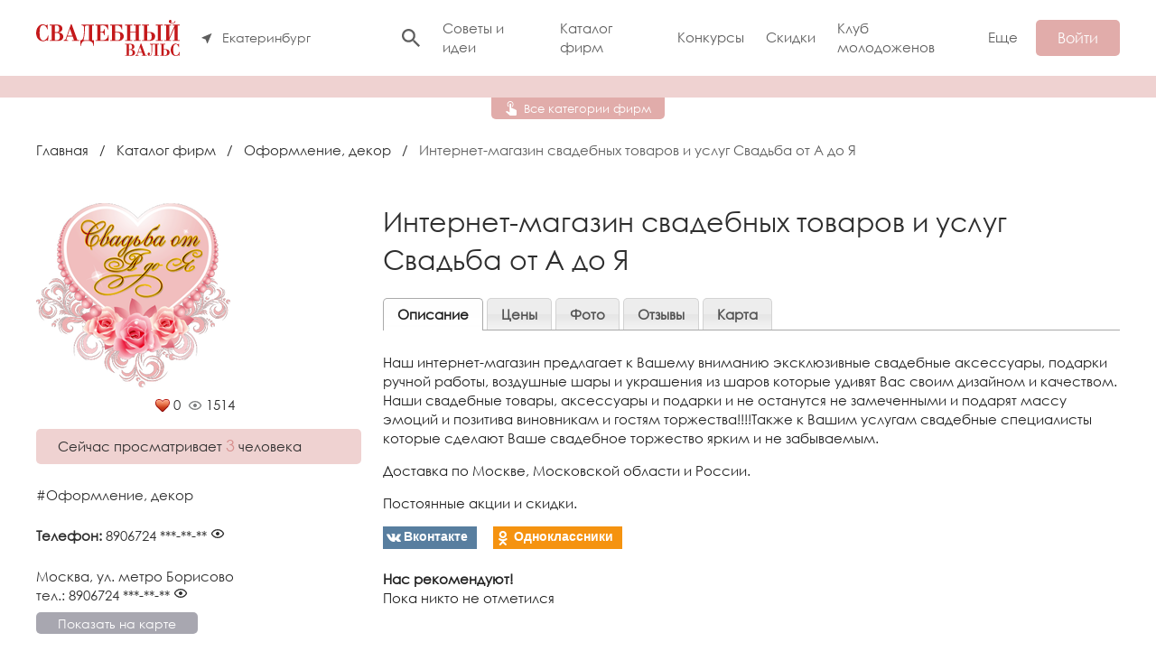

--- FILE ---
content_type: text/html; charset=utf-8
request_url: https://svadba-vals.ru/maps/oformlenie-dekor/internet-magazin-svadebnyh-tovarov-i-uslug-svadba-ot-a-do-ja.html
body_size: 12494
content:

<!DOCTYPE html>
<html>

	<head>
		<meta name="viewport" content="width=device-width, initial-scale=1.0">
		<meta charset="UTF-8">
		<link rel="icon" type="image/svg+xml" href="/favicon.svg">
		<link rel="shortcut icon" type="image/x-icon" href="/favicon.ico">
		<title>Интернет-магазин свадебных товаров и услуг Свадьба от А до Я — Портал «Свадебный вальс»</title>
<meta name="keywords" content="украшения на свадьбу, свадебные товары и аксессуары, подарки на свадьбу, все для свадьбы, аксессуары на свадьбу" />
<meta name="description" content="Огромный выбор эксклюзивных свадебных товаров, аксессуаров, украшений, подарков молодоженам ручной работы. Воздушные шары и украшения из шаров на свадьбу. Свадебные специалисты." />
<script type="text/javascript" src="/includes/jquery/jquery.js"></script>
<script type="text/javascript" src="/core/js/common.js"></script>
<link href="/templates/blotpro/css/inmaps.css?1631527924" rel="stylesheet" type="text/css" />
<link href="/templates/blotpro/dist/css/maps.css?1737621985" rel="stylesheet" type="text/css" />
<script type="text/javascript" src="/components/maps/systems/yandex/geo.js?1587381252"></script>
<script type="text/javascript" src="/components/maps/js/map.js?1587299603"></script>
<script language="JavaScript" type="text/javascript" src="https://api-maps.yandex.ru/2.0-stable/?load=package.full&lang=ru-RU"></script>
<link href="/templates/blotpro/dist/css/disconds.css?1737621985" rel="stylesheet" type="text/css" />
<script type="text/javascript" src="/components/maps/js/rating/jquery.MetaData.js?1587299603"></script>
<script type="text/javascript" src="/components/maps/js/rating/jquery.rating.js?1587299603"></script>
<link href="/components/maps/js/rating/jquery.rating.css?1587299603" rel="stylesheet" type="text/css" />
<script type="text/javascript" src="//ulogin.ru/js/ulogin.js?"></script>
<script type="text/javascript" src="/components/ulogin/js/ulogin.js?1520483970"></script>
<link href="//ulogin.ru/css/providers.css?" rel="stylesheet" type="text/css" />
<script type="text/javascript" src="/includes/jquery/tabs/jquery.ui.min.js?1621969522"></script>
<script type="text/javascript" src="/includes/jquery/autogrow/jquery.autogrow.js?1431796470"></script>
<script type="text/javascript" src="/components/rew/js/comments.js?1630616699"></script>
<script type="text/javascript" src="/components/comments/js/comments.js?1431891417"></script>
<link href="/templates/blotpro/dist/css/rew.css?1737621985" rel="stylesheet" type="text/css" />
<script type="text/javascript" src="/core/js/smiles.js?1431796369"></script>
<link href="/templates/blotpro/dist/css/home.css?1737621985" rel="stylesheet" type="text/css" />
<link href="/templates/blotpro/css/styles.css?1631479057" rel="stylesheet" type="text/css" />
<script type="text/javascript" src="/templates/blotpro/js/css3-mediaqueries.js?1587387593"></script>
<script type="text/javascript" src="/includes/jquery/colorbox/jquery.colorbox.js?1431796471"></script>
<link href="/includes/jquery/colorbox/colorbox.css?1431796471" rel="stylesheet" type="text/css" />
<script type="text/javascript" src="/includes/jquery/colorbox/init_colorbox.js?1433447609"></script>
<script type="text/javascript">var LANG_CBOX_IMAGE = 'Фото'; var LANG_CBOX_FROM = 'из'; var LANG_CBOX_PREVIOUS = 'Предыдущее'; var LANG_CBOX_NEXT = 'Следующее'; var LANG_CBOX_CLOSE = 'Закрыть'; var LANG_CBOX_XHR_ERROR = 'Не удалось загрузить контент.'; var LANG_CBOX_IMG_ERROR = 'Не удалось загрузить фото.'; var LANG_CBOX_SLIDESHOWSTOP = 'Остановить слайдшоу'; var LANG_CBOX_SLIDESHOWSTART = 'Запустить слайдшоу'; var LANG_SEND = 'Отправить'; var LANG_CONTINUE = 'Продолжить'; var LANG_CLOSE = 'Закрыть'; var LANG_SAVE = 'Сохранить'; var LANG_CANCEL = 'Отмена'; var LANG_ATTENTION = 'Внимание'; var LANG_CONFIRM = 'Подтверждение действия'; var LANG_LOADING = 'Загрузка'; var LANG_ERROR = 'Ошибка'; var LANG_ADD = 'Добавить'; var LANG_SELECT_CITY = 'Выберите город'; var LANG_SELECT = 'Выбрать'; </script>
		
		<link rel="preconnect" href="https://fonts.gstatic.com">
		<link href="https://fonts.googleapis.com/css2?family=Open+Sans:wght@400;700&display=swap" rel="stylesheet">
		<link href="https://fonts.googleapis.com/css2?family=Exo+2:wght@400;700&display=swap" rel="stylesheet">

					<script type="text/javascript" src="/includes/jqueryui/jquery-ui.min.js"></script>
			<script type="text/javascript" src="/includes/jqueryui/i18n/jquery.ui.datepicker-ru.min.js"></script>
			<link href="/includes/jqueryui/css/smoothness/jquery-ui.min.css" rel="stylesheet" type="text/css">
		
			<!-- Yandex.RTB -->
			<script>window.yaContextCb=window.yaContextCb||[]</script>
			<script src="https://yandex.ru/ads/system/context.js" async></script>
			</head>

	<body>

				
		<div class="wrapper">
			<header class="header">
				<div class="container">
					<div class="header__row row align-center">
						<div class="header__left">
							<div class="header__logo">
								<a href="https://svadba-vals.ru" class="logo"><img class="logo__img" src="/templates/blotpro/dist/img/logo.svg" width="159" height="40" alt=""></a>
							</div>
							<div class="header__city header-city">
								<button class="header-city__choice" id="city-choice">
									<svg class="icon icon-pointer">
										<use xlink:href="/templates/blotpro/dist/img/icons.svg#icon-pointer" />
									</svg>
																		<span class="header-city__text">Екатеринбург</span>
								</button>
							</div>
						</div>
						<div class="header__right">
							<div class="header__right-content"> 
								<form action="/search" class="header__search-form search-form">
									<div class="search-form__box">
										<input type="text" name="query" placeholder="Поиск" class="search-form__input form-control">
									</div>
								</form> 
								<button type="button" class="search-btn-toggle"><svg class="icon icon-search">
									<use xlink:href="/templates/blotpro/dist/img/icons.svg#icon-search" />
								</svg></button>
								<ul class="header__menu menu">
			
		
		
		
		
				
					<li class=" ">
							<a href="/sovety-i-idei" target="_self"  title="Советы и идеи">
				 Советы и идеи
			</a>
						
			</li>
		
		
		
		
				
					<li class=" selected">
							<a href="/maps" target="_self"  title="Каталог фирм">
				 Каталог фирм
			</a>
						
			</li>
		
		
		
		
				
					<li class=" ">
							<a href="/photocontest" target="_self"  title="Конкурсы">
				 Конкурсы
			</a>
						
			</li>
		
		
		
		
				
					<li class=" ">
							<a href="https://svadba-vals.ru/coupons" target="_self"  title="Скидки">
				 Скидки
			</a>
						
			</li>
		
		
		
		
				
					<li class=" ">
							<a href="/clubs/15" target="_self"  title="Клуб молодоженов">
				 Клуб молодоженов
			</a>
						
			</li>
					<li class="menu__more">
				<a href="javascript:">Еще</a> 
				<ul class="menu__more-list popover-menu">
		
		
		
		
				
					<li class=" ">
							<a href="/zhurnal/zhurnal-svadebnyi-vals.html" target="_self"  title="Журнал">
				 Журнал
			</a>
						
			</li>
		
		
		
		
				
					<li class=" ">
							<a href="/photos" target="_self"  title="Фото">
				 Фото
			</a>
						
			</li>
		
		
		
		
				
					<li class=" ">
							<a href="/video" target="_self"  title="Видео">
				 Видео
			</a>
						
				</li>
	
	</ul></li>

</ul>							</div>
							<div class="header__right-button">
																	<button class="header__btn-entry btn" id="login-button">Войти</button>
															</div>
						</div>
					</div>
				</div>
			</header>

			<div class="wrapper-content">
				
				
										<div class="module-categories">
		<div class="module-categories__block">
			<div class="container">
				<div class="row">
																		<div class="module-categories__item">
								<a href="/maps/aksessuary-na-svadbu">Аксессуары на свадьбу</a>
							</div>
																																																									<div class="module-categories__item">
								<a href="/maps/artisty-muzykanty">Артисты, музыканты</a>
							</div>
																																																									<div class="module-categories__item">
								<a href="/maps/veduschii">Ведущий, тамада</a>
							</div>
																								<div class="module-categories__item">
								<a href="/maps/vechernie-platja">Вечерние платья</a>
							</div>
																																																									<div class="module-categories__item">
								<a href="/maps/videooperatory">Видеооператоры</a>
							</div>
																								<div class="module-categories__item">
								<a href="/maps/gostinicy">Гостиницы</a>
							</div>
																								<div class="module-categories__item">
								<a href="/maps/keitering">Кейтеринг</a>
							</div>
																								<div class="module-categories__item">
								<a href="/maps/kottedzhi-bazy">Коттеджи, базы</a>
							</div>
																																														<div class="module-categories__item">
								<a href="/maps/muzhskie-kostyumy">Мужские костюмы</a>
							</div>
																																														<div class="module-categories__item">
								<a href="/maps/nizhnee-bele">Нижнее белье</a>
							</div>
																																														<div class="module-categories__item">
								<a href="/maps/dj">DJ</a>
							</div>
																								<div class="module-categories__item">
								<a href="/maps/organizatory-prazdnikov">Организаторы свадеб</a>
							</div>
																																														<div class="module-categories__item">
								<a href="/maps/oformlenie-dekor">Оформление, декор</a>
							</div>
																								<div class="module-categories__item">
								<a href="/maps/restorany-kafe">Рестораны, кафе</a>
							</div>
																																																																																										<div class="module-categories__item">
								<a href="/maps/salony-krasoty">Салоны красоты</a>
							</div>
																																																																															<div class="module-categories__item">
								<a href="/maps/svadebnye-platja">Свадебные платья</a>
							</div>
																																																									<div class="module-categories__item">
								<a href="/maps/svadebnaja-obuv">Свадебная обувь</a>
							</div>
																								<div class="module-categories__item">
								<a href="/maps/svadebnyi-kortezh">Свадебный кортеж</a>
							</div>
																																																																																										<div class="module-categories__item">
								<a href="/maps/svadebnyi-turizm">Свадебный туризм</a>
							</div>
																								<div class="module-categories__item">
								<a href="/maps/moja-semja">Моя семья</a>
							</div>
																								<div class="module-categories__item">
								<a href="/maps/stilisty-vizazhisty">Стилисты, визажисты</a>
							</div>
																																														<div class="module-categories__item">
								<a href="/maps/studii-tanca-fitnes">Студии танца, фитнес</a>
							</div>
																																																									<div class="module-categories__item">
								<a href="/maps/tort-karavai">Торт, каравай</a>
							</div>
																								<div class="module-categories__item">
								<a href="/maps/feierverki-salyuty">Фейерверки, салюты</a>
							</div>
																																														<div class="module-categories__item">
								<a href="/maps/fotografy">Фотографы</a>
							</div>
																								<div class="module-categories__item">
								<a href="/maps/cvety-bukety-floristika">Цветы, букеты, флористика</a>
							</div>
																								<div class="module-categories__item">
								<a href="/maps/yeksklyuziv">Эксклюзив</a>
							</div>
																																																																				<div class="module-categories__item">
								<a href="/maps/yuvelirnye-salony">Ювелирные салоны</a>
							</div>
																								<div class="module-categories__item">
								<a href="/maps/zagsy">ЗАГСы</a>
							</div>
															</div>
				<div class="module-categories__close" id="closeCats">
					<svg width="24" height="24" viewBox="0 0 24 24">
						<path d="M19 6.41L17.59 5 12 10.59 6.41 5 5 6.41 10.59 12 5 17.59 6.41 19 12 13.41 17.59 19 19 17.59 13.41 12z"></path>
						<path d="M0 0h24v24H0z" fill="none"></path>
					</svg>
				</div>
			</div>
			<div class="module-categories__button-block">
				<div class="module-categories__button" id="openCats">
					<svg width="12" height="16" viewBox="0 0 12 16" fill="none" xmlns="http://www.w3.org/2000/svg">
						<path d="M4.23022 3.55556C4.23022 3.31981 4.32117 3.09372 4.48307 2.92702C4.64498 2.76032 4.86456 2.66667 5.09353 2.66667C5.32249 2.66667 5.54208 2.76032 5.70398 2.92702C5.86588 3.09372 5.95683 3.31981 5.95683 3.55556V7.52889L7.00144 7.64444L11.2662 9.59111C11.7237 9.80444 12 10.2756 12 10.7911V14.6667C11.9741 15.3956 11.4129 15.9733 10.705 16H5.09353C4.76547 16 4.45468 15.8667 4.23022 15.6178L0 11.8844L0.638849 11.2C0.802878 11.0133 1.03597 10.9156 1.2777 10.9156H1.46763L4.23022 12.4444V3.55556ZM5.09353 0C6.00938 0 6.88773 0.374602 7.53533 1.0414C8.18294 1.70819 8.54676 2.61256 8.54676 3.55556C8.54676 4.88889 7.85612 6.01778 6.82014 6.63111V5.54667C7.34676 5.05778 7.68345 4.34667 7.68345 3.55556C7.68345 2.84831 7.41059 2.17003 6.92488 1.66994C6.43918 1.16984 5.78042 0.888889 5.09353 0.888889C4.40663 0.888889 3.74788 1.16984 3.26217 1.66994C2.77646 2.17003 2.5036 2.84831 2.5036 3.55556C2.5036 4.34667 2.84029 5.05778 3.36691 5.54667V6.63111C2.33094 6.01778 1.64029 4.88889 1.64029 3.55556C1.64029 2.61256 2.00411 1.70819 2.65172 1.0414C3.29933 0.374602 4.17767 0 5.09353 0V0Z" fill="white"/>
					</svg>
					<span>Все категории фирм</span>
				</div>
			</div>
		</div>
	</div>
	
<script>
const openCats = document.querySelector("#openCats");
if (openCats){
	openCats.addEventListener("click", function() {
		const catsBlock = document.querySelector(".module-categories__block");
		catsBlock.classList.add("show");
		document.querySelector("body").classList.add("lock");

		let p = document.createElement('div');
		p.setAttribute("class","module-categories__cover");
		document.querySelector(".module-categories").append(p);
		p.addEventListener("click", function() {
			closeCategories();
		});
	});
}
const closeCats = document.querySelector("#closeCats");
if (closeCats){
	function closeCategories() {
		const catsBlock = document.querySelector(".module-categories__block");
		catsBlock.classList.remove("show");
		document.querySelector("body").classList.remove("lock");
		document.querySelector(".module-categories__cover").remove();
	}
	closeCats.addEventListener("click", function() {
		closeCategories();
	});
}
</script>

								
				
				
				
				
				
				
				
				
								
				
				
				
								
				<div class="container">
					<div class="content">
												<div class="content-body">
							<div class="pathway">
                        <a href="/" class="pathwaylink">Главная</a>
                &nbsp; / &nbsp;                        <a href="/maps" class="pathwaylink">Каталог фирм</a>
                &nbsp; / &nbsp;                        <a href="/maps/oformlenie-dekor" class="pathwaylink">Оформление, декор</a>
                &nbsp; / &nbsp;                        <span class="pathwaylink">Интернет-магазин свадебных товаров и услуг Свадьба от А до Я</span>
                    </div>
																												<div class="component">
										

<div class="row mb24">
	
	
	</div>

<div class="maps-detail-item">
	<div class="maps-detail-item__left">
		
		<div class="maps-detail-item__logo">
			<img src="/images/photos/medium/map3654.jpg"/>
		</div>

		<div class="maps-item__rating">
			
			
			

			<form action="/maps/rate" method="POST">
				<input type="hidden" name="item_id" value="3654" />
								<input name="rate" type="radio" class="star" value="1"  disabled="disabled" />
							</form>
			<div class="maps-item__rating-count">0</div>

			<svg width="16" height="16" viewBox="0 0 16 16" fill="none" xmlns="http://www.w3.org/2000/svg">
				<path d="M7.99996 6C8.53039 6 9.0391 6.21071 9.41417 6.58579C9.78925 6.96086 9.99996 7.46957 9.99996 8C9.99996 8.53043 9.78925 9.03914 9.41417 9.41421C9.0391 9.78929 8.53039 10 7.99996 10C7.46953 10 6.96082 9.78929 6.58575 9.41421C6.21067 9.03914 5.99996 8.53043 5.99996 8C5.99996 7.46957 6.21067 6.96086 6.58575 6.58579C6.96082 6.21071 7.46953 6 7.99996 6V6ZM7.99996 3C11.3333 3 14.18 5.07333 15.3333 8C14.18 10.9267 11.3333 13 7.99996 13C4.66663 13 1.81996 10.9267 0.666626 8C1.81996 5.07333 4.66663 3 7.99996 3ZM2.11996 8C3.21996 10.24 5.49329 11.6667 7.99996 11.6667C10.5066 11.6667 12.78 10.24 13.88 8C12.78 5.76 10.5066 4.33333 7.99996 4.33333C5.49329 4.33333 3.21996 5.76 2.11996 8Z" fill="#7C7E7F"/>
			</svg>
			<div class="maps-item__rating-count">1514</div>
		</div>

				<div class="maps-item__view">Сейчас просматривает <span>3</span>  человека</div>
			
					<div class="maps-detail-item__cats">
									<a href="/maps/oformlenie-dekor">#Оформление, декор</a>							</div>
		
		
		<div class="maps-detail-item__contacts">
						<div class="maps-detail-item__phone">
				<strong>Телефон:</strong> <a class="clicktrack" href="tel:89067246004">89067246004</a>
			</div>
			
												<div class="maps-detail-item__address">
						<span>
														Москва, ул. метро Борисово<br>тел.: <a class="clicktrack" href="tel:89067246004">89067246004</a>													</span>
					</div>
										<div class="row">
				<div class="maps-detail-item__open-map btn btn--small btn--secondary open-map" data-tab-index="6">Показать на карте</div>
			</div>

			<div class="maps-detail-item__links">
				<div class="url"><b>Сайт:</b> <a href="/go/url=https://svadbaot-a-do-y.ru/" target="_blank">https://svadbaot-a-do-y.ru/</a></div>				<div class="fax"><b>Вконтакте:</b> <a href="https://vk.com/svadbaot_a_do_y" target="_blank">https://vk.com/svadbaot_a_do_y</a></div>				<div class="email"><b>E-Mail:</b> <a href="mailto:vsenasvadby@mail.ru">vsenasvadby@mail.ru</a></div>											</div>
			
							<div class="maps-detail-item__author">
					<span>
						<strong>Автор:</strong>
					</span>
					<a href="/users/company28546">Интернет магазин свадебных товаров Свадьба от А до Я</a>
				</div>
			
							<div class="row">
					<a class="btn btn--small btn--secondary mt8" href="mailto:vsenasvadby@mail.ru">Написать письмо</a>
				</div>
			
		</div>
			
	</div>
	
	<div class="maps-detail-item__right">

		<h1 class="con_heading">Интернет-магазин свадебных товаров и услуг Свадьба от А до Я</h1>
		
					
		<div class="details">

			<div id="itemtabs">

									<ul id="tabs">
													<li><a href="#tab_desc"><span>Описание</span></a></li>
						
													<li><a href="#tab_price"><span>Цены</span></a></li>
												
													<li><a href="#tab_photo"><span>Фото</span></a></li>
						
												
						
												<li><a href="#addrew"><span>Отзывы</span></a></li>
						<li><a href="#maps" class="maps"><span>Карта</span></a></li>
					</ul>
								
				<div id="tab_discond">
					
					
					<script type="text/javascript" src="/templates/adattive/js/jquery.debounce-1.0.5.js?1408311360"></script>
					
										
					
									</div>

									<div id="tab_desc">
						<div class="description"><p>Наш интернет-магазин предлагает к Вашему вниманию эксклюзивные свадебные аксессуары, подарки ручной работы, воздушные шары и украшения из шаров которые удивят Вас своим дизайном и качеством. Наши свадебные товары, аксессуары и подарки и не останутся не замеченными и подарят массу эмоций и позитива виновникам и гостям торжества!!!!Также к Вашим услугам свадебные специалисты которые сделают Ваше свадебное торжество ярким и не забываемым.</p>

<p>Доставка по Москве, Московской области и России.</p>

<p>Постоянные акции и скидки.</p></div>

						
						<div class="social-likes">
							
							<div class="vkontakte" title="Поделиться ссылкой во Вконтакте">Вконтакте</div>
							<div class="odnoklassniki" title="Поделиться ссылкой в Одноклассниках">Одноклассники</div>
						</div>
						<script type="text/javascript" src="/templates/adattive/js/social-likes.min.js"></script>
						<link rel="stylesheet" type="text/css" href="/templates/adattive/css/social-likes_flat.css"/>

																				<div class="chars_list">
																	<div class="grp"><b>Нас рекомендуют!</b></div>
									
																			<div>Пока никто не отметился</div>
									
																								</div>
						
					</div>
								
									<div id="tab_price">
												<div class="maps-item__prices">
																																																																								<div class="maps-item__price">
											<div class="maps-item__price-title">Минимальная сумма заказа:</div>
											<div class="maps-item__price-count">1000</div>
										</div>
																														</div>
					</div>
								
									<div id="tab_photo">
													<div class="maps-detail-albums row">
																<div class="maps-detail-album">
									<a title="Свадебные бокалы для молодоженов" href="/photos/org3989.html" class="maps-detail-album__thumb">
										<img class="maps-detail-album__img" alt="Свадебные бокалы для молодоженов" src="/images/users/photos/medium/f13d262c.jpg">
										<div class="maps-detail-album__count">16 фотографий</div>
									</a>
									<div class="maps-detail-album__info">
										<a class="maps-detail-album__link" href="/photos/org3989.html">Свадебные бокалы для молодоженов</a>
										<div class="maps-detail-album__date">12 апреля 2020</div>
									</div>
								</div>
															</div>
																	</div>
				
				

												
																
				<div id="addrew">
					REW
				</div>
				
				<div id="maps">
					<!-- карта -->
										<div id="map_wrapper" style="z-index: 199">
						<div id="citypanel">
							<div id="fullscreen_link">
								<a href="#" onclick="toggleMapSize('#placemap')" class="maximize_button">На весь экран</a>
							</div>
						</div>
						<div id="placemap"></div>
					</div>
				</div>

			</div>
			
			
			
		</div>
		
	</div>
</div>



<script type="text/javascript">

			var options = {
			zoom_min: 3,
			zoom_max: 15,
			map_type: 'map',
			zoom: '15'
	};

	
	$(document).ready(function(){
	
			initPlaceMapXY('', '', "Интернет-магазин свадебных товаров и услуг Свадьба от А до Я", options);
	
	});
	

	
	function changeMap(){
	var coords = $('#map_marker').val();
	

			latlng = coords.split('|');
			initPlaceMapXY(latlng[1], latlng[0], "Интернет-магазин свадебных товаров и услуг Свадьба от А до Я", options);
	
	}
	

		
	$('.star').rating({
	callback: function(value, link){
	$(this.form).find('input[name=points]').val(value);
	this.form.submit();
	}
	});
	
		
</script>

<script type="text/javascript" src="/templates/blotpro/dist/js/maps.js"></script>



<script type="text/javascript">
	//$(document).ready(function(){
		$("#itemtabs").tabs();
		$('.open-map').click(function (event) {
			var index = $('#itemtabs a[href="#map"]').parent().index();
			$('#itemtabs').tabs("option", "active", index);
		});
	//});
</script>



<div id="tab_addrew">
<div id="item_rew">				
<div id="rew_view_head" class="rew_view_head_bg">
<div class="rew_view_head">
<div><a href="javascript:void(0);" id="addrewlink" onclick="addRew('551d720f248a13dcba4dad81fc01fd57', 'mapsitem', '3654', 0)" name="addrew">Добавить отзыв</a></div>
</div>

<div class="rew_view_head_right">
<table>
	<tr>
		<td><span style="padding-right: 10px; font-weight: bold;">Общий балл:</span></td>
		<td><div><i title="0 - общий балл по отзывам ()" style="cursor:default"><img src="/components/rew/js/raty/img/star-off-big.png" border="0" /><img src="/components/rew/js/raty/img/star-off-big.png" border="0" /><img src="/components/rew/js/raty/img/star-off-big.png" border="0" /><img src="/components/rew/js/raty/img/star-off-big.png" border="0" /><img src="/components/rew/js/raty/img/star-off-big.png" border="0" /></i><span>0</span></div></td>
		<td><span style="padding-left: 10px;">(Всего отзывов: 0)</span></td>
		<td><div class="pos_rewcount">Позитивных: 0</div></td>
		<td><div class="net_rewcount">На тройку: 0</div></td>
		<td><div class="neg_rewcount">Негативных: 0</div></td>
		
	</tr>
</table>
</div>
 
<!---------total chars points --------------->

<!------------------------------------------>

</div>
 






 



<div id="addrewlink" src="#"></div>

<div id="rew_addentry0" style="display:block"></div>

  
    


 <div id="rew_list">
    


</div>
 


 



</div>

<div id="item_rew_obzori">	

    <div class="rew_ajax_list"></div>
<script type="text/javascript">
        
            var anc = '';
            if (window.location.hash){
                var anc = window.location.hash;
            }
        
        loadObzori('mapsitem', 3654, anc);
    </script>
</div>

<div class="rew_view_head">
	<div><a href="#addrew" id="addrewlink" onclick="addRew('551d720f248a13dcba4dad81fc01fd57', 'mapsitem', '3654', 0)">Добавить отзыв</a></div>
</div>
<a href="/rew/maps" title="Посмотреть отзывы всех фирм"><p>Посмотреть отзывы всех фирм</p></a>
</div>
<script type="text/javascript">
	var review=$("#tab_addrew").html();
	if(review>""&&$("#addrew").html()>""){
		$("#tab_addrew").html(" ");
		$("#item_rew_obzori").html(" ");
		$(".rew_view_head").html(" ");
		$("#addrew").html(review);
	}
</script>							</div>
						</div>
											</div>
				</div>
			</div>
			
			<div class="container mt48">
				<!-- Yandex.RTB R-A-123007-3 -->
				<div id="yandex_rtb_R-A-123007-3"></div>
				<script>window.yaContextCb.push(()=>{
				Ya.Context.AdvManager.render({
					renderTo: 'yandex_rtb_R-A-123007-3',
					blockId: 'R-A-123007-3'
				})
				})</script>
			</div>

			<div class="footer">
				<div class="container">
					<div class="footer__row row">
						<div class="footer__column">
							<div class="footer__title">О портале</div>
															<ul>
	<li><a href="/about/o-nas.html">О нас</a></li>
	<li><a href="/about/obratnaja-svjaz.html">Обратная связь</a></li>
	<li><a href="https://svadba-vals.ru/zhurnal/arhiv-zhurnala-svadebnyi-vals.html">Архив журнала &laquo;Свадебный вальс&raquo;</a></li>
</ul>													</div>
						<div class="footer__column">
							<div class="footer__title">Партнерам</div>
															<ul>
	<li><a href="/about/razmeschenie-v-kataloge-firm-reklamnye-vozmozhnosti.html">Регистрация в каталоге</a></li>
	<li><a href="/about/reklama-na-portale.html">Реклама на портале</a></li>
	<li><a href="https://svadba-vals.ru/news/novosti-ekaterinburga/nashi-novosti/top-100-prazdnichnyh-kompanii.html">ТОП 100+ праздничных компаний</a></li>
</ul>													</div>
						<div class="footer__column">
							<div class="footer__title">Информация</div>
															<ul>
	<li><a href="/interests">Заявка на event-услуги</a></li>
	<li><a href="/about/politika-obrabotki-personalnyh-dannyh-dlja-svadba-vals-ru.html">Политика конфиденциальности</a></li>
</ul>													</div>
						<div class="footer__column">
							<div class="footer__title">
								Присоединяйтесь
							</div>
							<ul class="footer__social-list social-list">
								<li><a target="_blank" href="https://vk.com/svadba_vals"><svg class="icon icon-vk"><use xlink:href="/templates/blotpro/dist/img/icons.svg#icon-vk"/></svg></a></li>
																							</ul> 
							
						</div>
					</div>
					<div class="footer__description">
						<p>Портал svadba-vals.ru о современных и стильных свадьбах. Мы делимся советами, вдохновением и идеями, как сделать этот день незабываемым. Новости, события, конкурсы, объявления и каталог компаний твоего города. Использование материалов возможно только с предварительного согласия правообладателей и обязательным указанием активной ссылки на svadba-vals.ru. Сайт может содержать контент, не предназначенный для лиц младше 16-ти лет.</p>

						<p>Свадебный интернет-портал «Свадебный вальс», © 2026</p>
					</div>
					<div class="footer__bottom row">
						<div class="footer__statistics">
							<!-- Yandex.Metrika informer --> <a href="https://metrika.yandex.ru/stat/?id=21507553&amp;from=informer" target="_blank" rel="nofollow"><img src="https://informer.yandex.ru/informer/21507553/3_1_FFFFFFFF_EFEFEFFF_0_pageviews" style="width:88px; height:31px; border:0;" alt="Яндекс.Метрика" title="Яндекс.Метрика: данные за сегодня (просмотры, визиты и уникальные посетители)" class="ym-advanced-informer" data-cid="21507553" data-lang="ru" /></a> <!-- /Yandex.Metrika informer -->
						</div>
						<a target="_blank" href="https://blot.pro" class="footer__dev row">
							Разработка сайта
							<svg width="80" height="20" viewBox="0 0 80 20" fill="none" xmlns="http://www.w3.org/2000/svg">
								<path fill-rule="evenodd" clip-rule="evenodd" d="M2.44898 4.89751L2.44898 0H0V9.79592V10.2041H0.0133896C0.223425 13.3951 2.87827 15.9184 6.12245 15.9184C9.50378 15.9184 12.2449 13.1773 12.2449 9.79592C12.2449 6.41458 9.50378 3.67347 6.12245 3.67347C4.74416 3.67347 3.47224 4.12891 2.44898 4.89751ZM2.44898 9.79363L2.44898 9.79592L2.44898 9.7982C2.45022 11.826 4.09441 13.4694 6.12245 13.4694C8.15125 13.4694 9.79592 11.8247 9.79592 9.79592C9.79592 7.76712 8.15125 6.12245 6.12245 6.12245C4.09441 6.12245 2.45022 7.76588 2.44898 9.79363ZM49.7959 9.79592C49.7959 7.76712 51.4406 6.12245 53.4694 6.12245C55.4982 6.12245 57.1429 7.76712 57.1429 9.79592C57.1429 11.8247 55.4982 13.4694 53.4694 13.4694C51.4406 13.4694 49.7959 11.8247 49.7959 9.79592ZM49.7959 14.6943C50.8192 15.4629 52.0911 15.9184 53.4694 15.9184C56.8507 15.9184 59.5918 13.1773 59.5918 9.79592C59.5918 6.41458 56.8507 3.67347 53.4694 3.67347C50.0881 3.67347 47.3469 6.41458 47.3469 9.79592V20H49.7959V14.6943ZM34.3436 12.1389C34.0881 11.522 33.9356 10.8684 33.8912 10.2041H33.8776V9.79592V0H36.3265V3.67347H40V6.12245H36.3265V9.79592C36.3265 10.2783 36.4215 10.756 36.6062 11.2017C36.7908 11.6474 37.0614 12.0523 37.4025 12.3935C37.7436 12.7346 38.1485 13.0052 38.5942 13.1898C39.0399 13.3744 39.5176 13.4694 40 13.4694V15.9184C39.196 15.9184 38.3998 15.76 37.657 15.4523C36.9142 15.1446 36.2393 14.6937 35.6708 14.1251C35.1023 13.5566 34.6513 12.8817 34.3436 12.1389ZM62.6096 5.46669C61.4614 6.61488 60.8163 8.17214 60.8163 9.79592V15.9184H63.2653V9.79592C63.2653 8.82165 63.6523 7.88729 64.3412 7.19838C65.0302 6.50947 65.9645 6.12245 66.9388 6.12245V3.67347C65.315 3.67347 63.7577 4.31851 62.6096 5.46669ZM13.9354 12.1389C13.6277 11.3961 13.4694 10.5999 13.4694 9.79592L13.4694 0H15.9184L15.9184 9.79592C15.9184 10.2783 16.0134 10.756 16.198 11.2017C16.3826 11.6474 16.6532 12.0523 16.9943 12.3935C17.3354 12.7346 17.7404 13.0052 18.1861 13.1898C18.6317 13.3744 19.1094 13.4694 19.5918 13.4694V15.9184C18.7878 15.9184 17.9917 15.76 17.2489 15.4523C16.5061 15.1446 15.8311 14.6937 15.2626 14.1251C14.6941 13.5566 14.2431 12.8817 13.9354 12.1389ZM22.8571 9.79592C22.8571 7.76712 24.5018 6.12245 26.5306 6.12245C28.5594 6.12245 30.2041 7.76712 30.2041 9.79592C30.2041 11.8247 28.5594 13.4694 26.5306 13.4694C24.5018 13.4694 22.8571 11.8247 22.8571 9.79592ZM26.5306 3.67347C23.1493 3.67347 20.4082 6.41458 20.4082 9.79592C20.4082 13.1773 23.1493 15.9184 26.5306 15.9184C29.9119 15.9184 32.6531 13.1773 32.6531 9.79592C32.6531 6.41458 29.9119 3.67347 26.5306 3.67347ZM70.2041 9.79592C70.2041 11.8247 71.8488 13.4694 73.8775 13.4694C75.9063 13.4694 77.551 11.8247 77.551 9.79592C77.551 7.76712 75.9063 6.12245 73.8775 6.12245C71.8488 6.12245 70.2041 7.76712 70.2041 9.79592ZM67.7551 9.79592C67.7551 6.41458 70.4962 3.67347 73.8775 3.67347C77.2589 3.67347 80 6.41458 80 9.79592C80 13.1773 77.2589 15.9184 73.8775 15.9184C70.4962 15.9184 67.7551 13.1773 67.7551 9.79592ZM43.6735 15.9184C44.3497 15.9184 44.898 15.3701 44.898 14.6939C44.898 14.0176 44.3497 13.4694 43.6735 13.4694C42.9972 13.4694 42.449 14.0176 42.449 14.6939C42.449 15.3701 42.9972 15.9184 43.6735 15.9184Z" fill="#FFF5E5" fill-opacity="0.5"></path>
							</svg>
						</a>
					</div>
				</div> 
			</div>
		</div>

		<div id="modal-cities"> 
    <transition name="fade">
        <div class="modal modal-cities" v-if="!hidden" v-cloak v-bind:class="!hidden ? 'modal-is-open' : ''">
            <div class="modal__inner">
                <div class="modal__cover" @click.self="close"></div>
                <div class="modal__box">  
                    
                    <div class="modal__content">
                        <div class="modal-title">
                            Укажите или выберите ваш город
                        </div> 
                        <div class="form-cities">
                            <div class="form-cities__search">
                                <input type="text" class="form-cities__search-input form-control" placeholder="Введите название города" v-model="input" @keyup="filter">
                            </div>
							<div class="form-cities__container">
								<div class="form-cities__block" v-for="(country, index) in currentCities" :key="index">
									<div class="form-cities__title">{{country.country}}</div>
									<ul class="form-cities__list">
										<li v-for="(city, index2) in country.cities" :key="index2"><a href="javascript:" @click="setCity">{{city.title}}</a></li> 
									</ul>
								</div> 
							</div>
							
                            
                        </div>
                    </div>
                    <button class="modal__close" @click="close">
                        <svg width="24" height="24" viewBox="0 0 24 24">
                            <path d="M19 6.41L17.59 5 12 10.59 6.41 5 5 6.41 10.59 12 5 17.59 6.41 19 12 13.41 17.59 19 19 17.59 13.41 12z"></path>
                            <path d="M0 0h24v24H0z" fill="none"></path>
                        </svg>
                    </button>
                </div>
            </div>
        
        </div>
    </transition>
</div>

<div id="modal-login">
	<transition name="fade">
		<div class="modal modal-login" v-if="!hidden" v-cloak v-bind:class="!hidden ? 'modal-is-open' : ''">
			<div class="modal__inner">
				<div class="modal__cover" @click.self="close"></div>
				<div class="modal__box"> 
					<div class="modal__content">
						
						<div class="form-login">
							<div class="form-login__block form-login__block--entry active">
								<div class="form-login__title modal-title">
									Войти
								</div> 
								<div id="form-login">
									<div class="form-group">
										<label class="form-label" for="loginEmail">Еmail или логин</label>
										<input type="text" class="form-control" name="login" v-model="login" id="loginEmail" required>
									</div>
									<div class="form-group">
										<label class="form-label" for="loginPassword"><span>Пароль</span></label>
										<input type="password" class="form-control" name="pass" v-model="pass" id="loginPassword" required>
									</div>
									<div class="form-group">
										<p class="form-message">{{message}}</p>
									</div>
									<div class="form-group row justify-between align-center">
										<div class="checkbox">
											<label class="checkbox__label">
												<div class="checkbox__text">Запомнить меня</div>
												<input type="checkbox" name="loginForgot" class="checkbox__input" v-model="remember">
												<div class="checkbox__icon"><svg class="icon icon-check"><use xlink:href="/templates/blotpro/dist/img/icons.svg?v=1632427120#icon-check"/></svg></div>
											</label> 
										</div>
										<a href="/passremind.html" class="forgot-link">Забыли пароль?</a>
									</div>
									<div class="form-group">
										<p>или войдите через социальные сети</p>
																					<div class="module module228">
	<div class="ulogin_form">

            <div id="uLogin" data-uloginid="84e3ea27" data-ulogin="callback=uloginCallback"></div>
    </div>

</div>																			</div>
									<div class="form-group form-buttons form-login__buttons justify-between">  
										<button type="submit" class="btn btn-login-entry" v-on:click="sendLogin()" :disabled="isDisabled">Войти</button>
										<button type="button" class="btn btn--secondary btn-login-register" v-on:click="openRegistration()">Регистрация</button>
									</div>
								</div>
							</div>
							<div class="form-login__block form-login__block--registration ">
								<div class="form-login__title modal-title">
									Регистрация
								</div> 
								<div id="form-registration">
									<div class="form-group">
										<label class="form-label" for="registerNickname">Ваше имя на сайте</label>
										<input type="text" class="form-control" name="nickname" id="registerNickname" required v-model="reg.nickname">
									</div> 
									<div class="form-group">
										<label class="form-label" for="registerPassword"><span>Пароль</span></label>
										<input type="password" class="form-control" name="pass" id="registerPassword" required v-model="reg.pass">
									</div>
									<div class="form-group">
										<label class="form-label" for="registerEmail">Электронная почта</label>
										<input type="email" class="form-control" name="email" id="registerEmail" required v-model="reg.email">
									</div>
									<div class="form-group">
										<p>Выберите тип профиля</p>
										<div class="row justify-between align-center registration-types">
											<div v-on:click="userType(1)" class="registration-type" v-bind:class="{'active': reg.type == 1}">
												<svg class="icon">
													<use xlink:href="/templates/blotpro/dist/img/icons.svg?v=1632427120#icon-user"/>
												</svg>
												<div>Пользователь</div>
											</div>
											<div v-on:click="userType(2)" class="registration-type" v-bind:class="{'active': reg.type == 2}">
												<svg class="icon">
													<use xlink:href="/templates/blotpro/dist/img/icons.svg?v=1632427120#icon-profi"/>
												</svg>
												<div>Профессионал</div>
											</div>
										</div>
									</div>
									<div class="form-group">
										<p>Защита от спама</p>
										<div class="registration-captcha">
											<div class="registration-captcha__img">
												<img :src="captcha_url" :id="'kcaptcha'+captcha_id">
											</div>
											<div class="registration-captcha__input">
												<input type="text" name="captcha_code" class="form-control" v-model="reg.captcha_code">
												<a href="#" v-on:click="reloadCaptcha()"><small>Обновить</small></a>
											</div>
										</div>
									</div>
									<div class="form-group row justify-between align-center">
										<div class="checkbox">
											<label class="checkbox__label">
												<div class="checkbox__text">Я даю свое согласие на обработку моих персональных данных в соответствии с законом "О персональных данных" и принимаю условия <a target="_blank" href="/about/politika-obrabotki-personalnyh-dannyh-dlja-svadba-vals-ru.html">Политики конфиденциальности</a>.</div>
												<input type="checkbox" name="agreement" class="checkbox__input" v-model="reg.agreement">
												<div class="checkbox__icon"><svg class="icon icon-check"><use xlink:href="/templates/blotpro/dist/img/icons.svg?v=1632427120#icon-check"/></svg></div>
											</label> 
										</div>
									</div>
									<div class="form-group">
										<p class="form-message">{{reg_message}}</p>
									</div>
									<div class="form-group form-buttons form-login__buttons justify-between">  
										<button type="submit" class="btn btn-submit-register" v-on:click="sendRegistration()" :disabled="isRegDisabled">Регистрация</button>
										<button type="button" class="btn btn--secondary btn-login-entry" v-on:click="openLogin()">Войти</button>
									</div>
								</div>
							</div>
						</div>
					</div>
					<button class="modal__close" @click="close">
						<svg width="24" height="24" viewBox="0 0 24 24">
							<path d="M19 6.41L17.59 5 12 10.59 6.41 5 5 6.41 10.59 12 5 17.59 6.41 19 12 13.41 17.59 19 19 17.59 13.41 12z"></path>
							<path d="M0 0h24v24H0z" fill="none"></path>
						</svg>
					</button>
				</div>
			</div>
		</div>
	</transition>
</div>
<script async>
	let captcha_id = "c53423fc9ca60b6869fd42dc9a1ae5ca";
</script>		<script type="text/javascript" src="/templates/blotpro/dist/js/maps.js?1737621985"></script>
<script type="text/javascript" src="/templates/blotpro/dist/js/disconds.js?1737621985"></script>

		<script async src="/templates/blotpro/dist/js/home.js?v=1737621985"></script>
		
					<!-- Yandex.Metrika counter --> <script type="text/javascript" > (function(m,e,t,r,i,k,a){m[i]=m[i]||function(){(m[i].a=m[i].a||[]).push(arguments)}; m[i].l=1*new Date();k=e.createElement(t),a=e.getElementsByTagName(t)[0],k.async=1,k.src=r,a.parentNode.insertBefore(k,a)}) (window, document, "script", "https://mc.yandex.ru/metrika/tag.js", "ym"); ym(21507553, "init", { clickmap:true, trackLinks:true, accurateTrackBounce:true }); </script> <noscript><div><img src="https://mc.yandex.ru/watch/21507553" style="position:absolute; left:-9999px;" alt="" /></div></noscript> <!-- /Yandex.Metrika counter -->
			<!-- Rating@Mail.ru counter -->
			<script type="text/javascript">//<![CDATA[
			var _tmr = _tmr || [];
			_tmr.push({id: '2365787',  type: 'pageView', start: (new Date()).getTime()});
			(function (d, w) {
			var ts = d.createElement('script'); ts.type = 'text/javascript'; ts.async = true;
			ts.src = (d.location.protocol == 'https:' ? 'https:' : 'https:') + '//top-fwz1.mail.ru/js/code.js';
			var f = function () {var s = d.getElementsByTagName('script')[0]; s.parentNode.insertBefore(ts, s);};
			if (w.opera == "[object Opera]") { d.addEventListener("DOMContentLoaded", f, false); } else { f(); }
			})(document, window);
			//]]></script><noscript><div style="position:absolute;left:-10000px;">
			<img src="//top-fwz1.mail.ru/counter?id=2365787;js=na" style="border:0;" height="1" width="1" alt="Рейтинг@Mail.ru" />
			</div></noscript>
			<!-- //Rating@Mail.ru counter -->
		
	</body>
</html>

--- FILE ---
content_type: text/css
request_url: https://svadba-vals.ru/templates/blotpro/dist/css/disconds.css?1737621985
body_size: 251
content:
@font-face{font-family:'Gothic';font-display:swap;src:url(../fonts/CenturyGothic.woff2) format("woff2");font-weight:normal}@font-face{font-family:'Gothic-bold';font-display:swap;src:url(../fonts/CenturyGothic-Bold.woff2) format("woff2");font-weight:normal}.discond-item{display:flex;align-items:center;padding:16px;margin-bottom:24px;border:2px solid #F9D8D8;border-radius:5px}.discond-item__logo{width:160px;flex:none;margin-right:32px}.discond-item__info{width:100%}.discond-item__details{display:flex;align-items:center;justify-content:center;align-self:stretch;width:30%;flex:none;border:2px dashed #A8A7B0;padding:8px}.discond-item__details-block{display:flex;align-items:center;justify-content:center;flex-wrap:wrap;width:100%}.discond-item__size{width:100%;text-align:center;font-size:32px}.discond-item__comment{width:100%;text-align:center;font-size:18px}



--- FILE ---
content_type: text/css
request_url: https://svadba-vals.ru/templates/blotpro/css/styles.css?1631479057
body_size: 18385
content:
.text-input{ border:1px solid #4DA4CF; padding:2px; margin-bottom:2px}
.text-input:focus{ border:1px solid #FFD100; padding:2px; }
#shop_toollink_div{
    clear:both;
    margin:5px 0 2px;
    padding:8px 0;
	overflow:hidden
}
#shop_toollink_div a, #users_search_link a, .club_full_entry .clubmenu div{
    display:block;
    float:left;
	/*background-color:#E0EAEF !important;*/
	background-color:#ECECEC !important;
	box-shadow:0 1px 2px #AAA;
	padding-top:4px;
	padding-bottom:8px;
	padding-right:8px;
	margin:0 8px 8px 1px;
	color:#444
}
.club_full_entry .clubmenu div a{
	color:#444
}
#shop_toollink_div a:hover, #users_search_link a:hover, .float_bar a:hover, .club_full_entry .clubmenu div:hover a{
	color:#222;
	text-decoration:none
}
.bar{
    background-color: #E0EAEF;
    padding:5px 10px;
}
.hinttext{
    color:#5F98BF;
}
.topbg {
	/*background:#F5F5F5;*/
	padding-bottom:10px;
	overflow:visible
}
/*************************** Верхний широкий модуль ***************************/
#topwide{
    background: url(../images/topbg.jpg) repeat-x scroll left bottom #FFFFFF;
    box-shadow: 0 0 2px #333;
    display: block;
    margin-top: 20px;
    overflow: hidden;
}

#topwide .moduletitle{
    font-size:18px;
    margin-bottom:5px;
}

#topmod{
    padding:15px;
    margin:0px;
}

/*************************** Верхний главный модуль ***************************/
#main, #sidebar{
    margin-top:20px;
}
#main .module{
    padding:10px 0 15px;
	margin-bottom:10px;
    background:#FFF;
}

#main .moduletitle{
    font-size:24px;
	font-weight:700;
	color:#375E93;
    margin-bottom:10px;
	border-bottom:1px dotted #375E93;
    display:block;
}
#main .modulebody{
    padding:0 2px;
}

#main div:last{
    border-bottom:none !important;
}

/********************************* Сайдбар ************************************/
#sidebar .module{
    padding:0;
	margin-bottom:10px;
    background:#ECECEC;
    display:block;
    overflow:hidden;
	border-bottom: 1px dotted #375E93;
}

#sidebar .moduletitle{
    font-size:16px;
	padding:5px 10px;
	margin-bottom:10px;
    color:#ECECEC;
	background:#50647A;
}
#sidebar .modulebody {
    padding:10px;
}
#sidebar .modulebody p{
    margin-bottom:10px;
}

/********************************** Футер *************************************/
#footer{
    line-height:50px;
    background: #19283B;
    color:#FFF;
    text-shadow:0 1px 0 #000;
    margin-top:-52px;
    clear:both;
}

#footer #copyright{
    font-size:16px;
}

#footer .foot_right a{
    height:40px;
    display:block;
    padding-top:10px;
}

#footer .foot_right{
    text-align:right;
}

/************************* Кнопки настройки модулей ***************************/

span.fast_cfg_link { padding:4px; }
span.fast_cfg_link img{ border:none; }

/**************************** Сообщения сессии ********************************/

.sess_messages {
    padding:10px;
    background:#E0EAEF;
    margin-bottom:15px;
    display:block;
    clear:both;
}

.sess_messages div{
    padding-left:20px;
    line-height:16px;
    margin-bottom:2px;
}

.sess_messages .message_info {
    background:url(../images/icons/info.png) no-repeat left center;
}
.sess_messages .message_success {
    background:url(../images/icons/yes.png) no-repeat left center;
    color: green;
}
.sess_messages .message_error {
    background:url(../images/icons/no.png) no-repeat left center;
    color: red;
}

/*-------------------------- HORIZONTAL MENU ---------------------------------*/
.menutd{
	text-align:center;
}
.menulink{
	padding:5px;
}
.menulink_active{
	padding:5px;
}

/*------------------------ MODULE "LATEST PHOTO" -----------------------------*/
.mod_lp_titlelink{
	font-size:14px;
	font-weight:bold;
	margin-bottom:5px;
}
.photo_thumb .mod_lp_albumlink a{
	color:#666666;
	font-size:12px;
}
.mod_lp_photo{
	padding:0 10px 10px 0;	
}
.mod_lp_photo .mod_lp_photo_img{
    width:100px;
	float:left;
    padding-bottom:5px	
}
.mod_lp_details{
	margin-top:10px;
}
.mod_lp_details, .photo_thumb .mod_lp_albumlink .mod_lp_details a {
	font-size:10px;
}
.mod_lp_details img{
	width:15px;
	margin:0 3px 0 7px
}

/*--------------------------- MODULE "POLLS" ---------------------------------*/
.mod_poll_title {
	margin-bottom: 5px;
}
.mod_poll_submit {
	margin-top: 10px;
}
.mod_poll_gauge {
	background-color:#09C;
	display: table;
	height: 8px;
	margin-bottom: 8px;
}
.search_field {
	width: 100%;
	border: 1px solid #666666;
}
.search_row1 {
	background-color:#FFFFFF;
}
.search_row2 {
	background-color:#EBEBEB;
}

/*------------------------ MODULE "AUTHORIZATION" ----------------------------*/
.authtable input#login,
.authtable input#pass{
/*    width:200px;*/
    border:solid 1px #4DA4CF;
    padding:2px;
	margin-bottom:0.2em
}

#login_btn, #search_btn{
    font-size:16px;
    width:65px;
}
/*----------------------- MODULE "CONTENT CATS" ---------------------------*/
ul.mod_cat_list {
    list-style: none outside none;
    margin: 0 0 5px 0;
    overflow: hidden;
    padding:0 0 0 16px;
	clear:both;
}
ul.mod_cat_list ul {
    margin-left: 0;
    padding-left: 16px;
	list-style: none outside none;
}
ul.mod_cat_list li {
	margin:2px 0;
}
ul.mod_cat_list li a.folder, ul.mod_cat_list li.folder, div.float_bar a.folder {
	background:url("../images/icons/folder.png") no-repeat scroll 0 0 transparent;
	padding:0 5px 0 20px;
}
ul.mod_cat_list li a.cat_plus, ul.mod_cat_list li a.cat_minus {
    display: block;
    float: left;
    height: 16px;
    width: 16px;
	margin: 0 0 0 -16px;
}
ul.mod_cat_list li a.cat_plus {
    background: url("../images/icons/cat_plus.png") no-repeat scroll left 2px transparent;
}
ul.mod_cat_list li a.cat_minus {
    background: url("../images/icons/cat_minus.png") no-repeat scroll left 2px transparent;
}
/*----------------------- MODULE "LATEST ARTICLES" ---------------------------*/
.mod_latest_entry{
	margin-bottom:10px;
	clear:both;
}
.mod_latest_title{
	font-size:14px;
}
#mod_latest_entrytop{
	margin-bottom:10px;
	height:445px;
	padding:1px;
    border:solid 1px #6E93C9;
	clear:both;
	position:relative;
	overflow:hidden
}
.mod_latestdescr{
    background: url("../images/topbg.jpg") repeat-x scroll left bottom #FFFFFF;
	height:120px;
	position:absolute;
	bottom:0;
	left:0;
	padding:10px 0;
	width:100%;
	z-index:1;
}
.mod_latest_imagebig{
    background:#FFF;
}
.mod_latest_titlebig{
    display:block;
	padding:0 10px;
	font-size:18px;
}
.mod_latest_datebig {
    color: #808080;
    font-size: 11px;
    margin-bottom: 10px;
    padding:0 10px;
}
.mod_latest_descbig{
    padding:0 10px;
}

.mod_latest_blog_title{
	font-size:16px;
}
.mod_latest_date{
	margin-bottom:10px;
    padding:2px 0px;
	font-size:11px;
	color:gray;
}
.mod_latest_date a{
	color:#5F98BF;
}
.mod_latest_desc{
	margin-bottom:5px;
}
.mod_latest_rating{
    padding:1px;
	background:url(../images/icons/rating.png) no-repeat left center;
    padding-left:20px;
}
.mod_latest_comments{
    padding:1px;
	background:url(../images/icons/comment-small.png) no-repeat left center;
    padding-left:20px;
}
.mod_latest_hits{
	background:url(../images/icons/eye.svg) no-repeat left center;
    padding-left:26px;
}
.mod_latest_rss{
    clear:both;
	padding-left:20px;
	background:url(../images/icons/rss.png) no-repeat left center;
	height:16px;
	line-height:16px;
	text-decoration:underline;
	color:#333;
}

.mod_latest_rss a{
	text-decoration: underline;
	color: #333;
}

.mod_latest_image{
    float:left;
	margin-right:10px;
	/*margin-bottom:15px;*/
    background:#FFF;
    padding:1px;
    /*border:solid 1px #6E93C9;*/
}

.mod_latest_pagebar .pagebar{
    margin-top:25px !important;
    margin-bottom:10px !important;
}

.mod_latest_pagebar .pagebar .pagebar_title{
    margin-left:0px;
}

/*-------------------------- REGISTRATION FORM -------------------------------*/
.regrow1{
	background-color:#EBEBEB;
}
.regrow2{
	background-color:#FFFFFF;
}
.regstar{
	font-size:18px;
	color:#FF0000;
}

#regform strong{
    font-size:16px;
    color:#375E93;
}

#regform small{
    color:#5F98BF;
}

/*------------------------------- LOGIN FORM ---------------------------------*/

.lf_notice{
    font-size:14px;
    margin-bottom:10px;
}

.lf_title{ font-size:18px; color:#1873AA; }

.lf_field{ margin-bottom: 10px; }

.lf_field input {
    width:250px; padding:3px; padding-left:20px; font-size:16px; border:solid 1px #4DA4CF; }

.lf_field input:focus {
    border:solid 1px #FFD100;
}

.lf_submit{
    margin-top:10px;
}

.lf_submit input{
    font-size:16px;
}

.login_form #remember{
    margin:0px;
    padding:0px;
}

.login_form #login_field{ background:url(../images/icons/user.png) no-repeat 2px 5px; }
.login_form #pass_field{ background:url(../images/icons/key.png) no-repeat 2px 5px; }

/*----------------------------- SITE SEARCH ----------------------------------*/
.search_match{
	background-color:#66CCFF;
	color:#FFF;
	padding:0 2px;
}
.search_date{
	float:right;
	height:14px;
	font-size:10px;
	color: #5F98BF;
	margin:4px 4px 0 0;
}
#from_search{
	display:none;
	margin:10px 0 0 0;
	padding-bottom:20px;
	border-top:1px #4DA4CF solid;
	position:relative;
}

#from_search label{
    display:block;
	color: #666;
	padding-right:5px;
}
#from_search td{
	padding-bottom:5px;
}
#from_search label.selected{
	color: #000;
}
.price_search {
	width: 60%;
	border: 1px solid #666666;
}

.search_input {
	width: 300px;
	border:solid 1px gray;
}
.search_block {
	margin:0 0 7px 0;
	clear:both;
	padding:6px 10px;
	clear:both;
	overflow:hidden;
}
.search_block:hover {
	background: #E8FFDB;
}
.search_result_title {
	font-size:16px;
	font-weight:bold;
}
.search_result_title span {
	width:20px;
	display:block;
	float:left;
}
.search_result_desc {
	margin:4px 0 0 20px;
	clear:both;
}
.search_result_desc img {
	margin: 2px 10px 0 0;
    width: 70px;
    float: left;
}
.search_result_desc p {
	color:#666;
}
.search_result_desc a {
	color:#666;
}
.search_result_link {
    margin: 5px 0 0 0;
}
/*-------------------------------- FORMS -------------------------------------*/
.userform_fieldtitle{ font-size: 14px; }
.userform_fieldtitle .mustbe { font-size: 16px; color: #CC0000; }
/*------------------------- COMPONENT "CONTENT" ------------------------------*/
.con_description {
	margin-top:     2px;
	margin-bottom:  15px;
}
.con_description p{
    margin-bottom:  4px;
}
.con_desc{
	margin-top:0px;
}
.con_subcat{
    font-size:18px;
    padding-left:23px;
    background: url(../images/icons/folder.png) no-repeat left center;
    height:18px;
    line-height:18px;
}
.con_title{
	font-weight:bold;
	font-size:16px;
    margin-bottom:10px;
}
.con_icons{
	margin:4px;
	margin-top:9px;
	margin-left:10px;
}
.con_icon{
	margin-top:4px;
}
.con_details{
    margin-bottom:10px;
	color:#999999;
}

.con_image{
    /*float:left;*/
    margin:0 20px 20px 0;
    padding:0;
	max-width:100%
}
/*------------------------- COMPONENT "PHOTOS" -------------------------------*/
.photo_latest{ padding-left: 24px; background:url(../images/icons/calendar.png) 4px 6px no-repeat;}
.photo_best{ padding-left: 24px; background:url(../images/icons/thumb_up.png) 4px 6px no-repeat;}
.photo_add_link{
    padding-left:24px;
    background:url(../images/icons/addphoto.png) no-repeat 4px 6px;
}
.photo_thumb img, .photo_layout img {
    max-width: 100%;
}
.photo_layout{
    margin-bottom: 15px;
	overflow:hidden
}
.photo_view{
   float:left;max-width:100%
}
.photo_details_div{
   float:left;padding-left:20px;width:280px;
}
.photo_album_tumb, .photo_thumb{
    display: inline-block;
    margin-bottom: 5px;
    padding: 5px;
}

.photo_thumb a{
    font-size:14px;
}
.photo_bar{
	background-color: #EBEBEB;
	margin:6px 0px 6px 0px;
}

.photo_box{
	border:solid 1px silver;
}
.small_prev{
	float:left;
}
.small_next{
	float:right;
}
.photo_date_td{
	background-color:#EBEBEB;
}
.photo_subcat{
    font-size:16px;
}
.photo_gallery{
    margin:15px 0;
    clear:both;
}
.photo_userbar{
	padding:10px;
	background-color:#EBEBEB;
	margin-bottom:2px;
}
.photo_toolbar table{
    height:30px;
}

.photo_toolbar a{
	text-decoration:underline;
    font-size:14px;
    color:#375E93;
}

.photo_bbinput{
	width:90%;
	padding:2px;
    border:solid 1px #4DA4CF;
}
.photo_row{
	height:auto !important;
	overflow:hidden;
	padding:0.8em 0;
	width:99%;
}


.photo_container{
    text-align:center !important;
}
.photo_album_img{
    background-color:#FFFFFF;
    background-image:none;
    border:1px solid #C0C0C0;
    margin:0 0.3em 0.3em 0;
    padding:3px;
    vertical-align:bottom;
}
.photo_txt{
    text-align:center !important;
}
.photo_txt .photo_album_title{
    font-size:15px;
    height: 30px;
    display:block;
}
.photo_container_today{
	color:#09F;
	font-weight:bold;
	position:absolute;
	top: 40px;
	left: 10px;
	z-index: 1;
	margin:0;
	padding:0;
}
.photo_txt ul {
    margin:0 !important;
    padding:0 !important;
    list-style-image:none;
    list-style-position:outside;
    list-style-type:none;
}
.photo_txt li {
    background-image:none;
    line-height:115% !important;
    list-style-image:none;
    list-style-type:none;
    margin:0 !important;
    padding:0 !important;
}
.photo_details .photo_date_details{
    margin-top:10px;
}
.photo_larr{
    background:url(../images/larr.jpg) no-repeat right 20px;
}
.photo_desc{
    background:#E0EAEF;
    padding:10px;
	margin-bottom:5px;

    /*color:#5F98BF;*/
}
.photo_desc strong{
    display:block;
	margin-bottom:5px
}
.photo_details{
    background:#E0EAEF;
    padding:10px;

     /*font-size:14px;*/
}
.club_photo .karma_buttons{
    padding:5px;
}

.photo_sub_details{
    padding:10px 0;
}

.photo_sub_details .taglinebar{
    margin:0px;
    margin-top:10px;
}
/*---------------------------- ARTICLE CONTENTS ------------------------------*/
.con_pt {
	display:block;
	padding: 8px;
	margin: 5px;
	border:solid 1px gray;
	width:260px;
	float:right;
	background-color:#FFFFFF;
}

.con_pt_heading {
	display: block;
	margin-bottom:6px;
}

/*-------------------------------- SHOP CART ---------------------------------*/
.cart_item{
	float: left;
}
.cart_total{
	clear:both;
	border-top:solid 1px gray;
	margin-top:10px;
	padding-top:5px
}
.cart_price{
    float: right;
    font-weight: normal;
}
.cartrow2, .cartrow1 {
    clear: both;
    overflow: hidden;
    padding: 3px 5px;
    font-size:11px;
    font-weight: bold;
}
.cartrow1{
	background-color:#EBEBEB;
}
.cartrow2{
	background-color:#FFFFFF;
}


/*----------------------- MODULE "LATEST COMMENTS" ---------------------------*/
.mod_com_userlink{
	color:#666;
}
.mod_com_line{
    font-size:14px;
}
.mod_com_targetlink{
    color:#333;
}
.mod_com_details{
    font-size:10px;
    margin-bottom:6px;
}
.mod_com_details a{
    text-decoration:none;
}
.mod_com_all{
    padding:1px;
    padding-left:20px;
    background:url(../images/icons/comments.png) no-repeat;
    color:#333;
}
/*--------------------- MODULE "LATEST FORUM WEB2.0" -------------------------*/
.mod_fweb2_userlink{
	text-decoration:underline;
	color:#666666;
}
.mod_fweb2_date{
    text-align:center;
    background:#888;
    color: #FFF;
    padding: 2px 6px;
    text-decoration: none;
    text-shadow: 0 1px 0 #333;
    width: 100px;
	margin-bottom:5px;
}
.mod_fweb2_date_new{
    background: #0FADE5;
    color: #FFF;
}
.mod_fweb2_topiclink{
	text-decoration:underline;
	font-weight:bold;
}
.mod_fweb2_shorttext{
	font-style:italic;
	color:#999999;
}

/*-------------------------- MODULE "CALENDAR" -------------------------------*/
.calendar{
	font-family:Verdana, Arial, Helvetica, sans-serif;
	font-size:12px;
	border: solid 1px black;
	width:100%;
	text-align:center;
}
.calendar_top{
	height: 30px;
	background-color:#006699;
	color:#FFFFFF;
}
#calendar_nav{
	height: 30px;
	background-color:#006699;
	color:#FFFFFF;
}
#calendar_nav a{
	color:#FFFFFF;
	text-align:center;
}
.calendar_dayname{
	font-size: 10px;
	height: 30px;
	background-color:#EBEBEB;
}
.calendar_day{
	font-size: 10px;
	padding:4px;
}
.calendar_today{
	font-size: 10px;
	padding:4px;
	background-color:#EBEBEB;
	border:solid 1px gray;
}
.calendar_daylink{
	text-decoration: underline;
}
.calendar_toplink{
	text-decoration: none;
	color:#FFFFFF;
}
.calendar_toplink:hover{
	text-decoration: none;
	color:yellow;
}

/*-------------------------- UNIVERSAL CATALOG -------------------------------*/
.uc_new{
	color:#FF0000;
	font-style:italic;
	padding:5px;
	vertical-align: super;
}
.uc_list_item{
	padding: 2px;
	margin: 2px;
}
.uc_itemfieldlist{
	margin: 0px;
    margin-top:10px;
	list-style: none;
}
.uc_itemfield{
	font-size:14px;
}
.uc_itemlink {
	margin-bottom:10px;
}
.uc_itemlink a{
	font-size:20px;
}
.uc_list_itempic{
	background-color: #FFFFFF;
	border: solid 1px black;
	padding: 2px;
}
.uc_list_itemdesc{
    overflow:hidden;
	min-width:200px;
}

.uc_thumb_item{
	padding: 2px;
	margin: 2px;
	background-color: #FFFFFF;
	border:solid 1px silver;
	display:block;
	width:140px;
	height:170px;
	float:left;
	text-align:center;
}
.uc_thumb_itemlink{
	font-size:12px;
}
.uc_detailfield{
	margin:0px;
	margin-bottom: 8px;
    padding:0px;
}
.uc_detaillist{
	margin:0;
    padding-left:15px;
	list-style: none;
}
.uc_detaillink{
	font-size:16px;
	margin-top:15px;
	text-decoration:underline;
}
.uc_detaillink:hover{
	color:#FF6600;
	font-size:16px;
	margin-top:15px;
	text-decoration:underline;
}
.uc_detailtags{
	margin-top: 10px;
	margin-bottom: 10px;
}
.uc_detailimg {
    border:1px solid #C3D6DF;
    padding:4px;
	float:left
}
.uc_detailrating{
	margin:0px;
	margin-bottom:8px;
	margin-top:8px;
	border:solid 1px gray;
	padding:3px;
}
.uc_findsame{
	color: gray;
}
.uc_tagline{
	border-top:dashed 1px #C3D6DF;
	margin-top: 6px;
	padding-top:2px;
	padding-bottom:8px;
	font-size: 10px;
	width: 100%;
}
.uc_sortform{
	padding: 5px;
	border: solid 1px gray;
	background-color:#FFFFFF;
	margin:1px;
}
.uc_queryform{
	padding: 5px;
	border-bottom: solid 1px gray;
	margin-bottom:10px;
}
.uc_rating{
	margin:5px;
    float:left;
}
.uc_toolbar{
	margin: 0px;
	margin-bottom:20px;
}
.uc_item_edit{
    margin:5px;
    float:left;
}
.uc_item_edit_link{
    color:#375E93;
    padding:2px;
    padding-left:24px;
    background:url(../images/icons/edit.png) no-repeat 4px center;
}
.uc_cat_search{
    margin:15px 0px;
}
.uc_cat_search table{
    margin-bottom:3px;
}

.uc_cat_search table input{
    border:solid 1px #4DA4CF;
    padding:2px;
}

.uc_search_in_cat{
    margin-bottom:10px;
}

.uc_search_in_cat a{
    padding:1px;
    padding-left:20px;
    background:url(../images/icons/folder.png) no-repeat;
}

/*----------------------MODULE "LATEST FROM CATALOG"--------------------------*/
.uc_latest_item{
	padding: 2px;
	margin: 2px;
	background-color: #FFFFFF;
	border:solid 1px silver;
	display:block;
	width:140px;
	height:170px;
	float:left;
	text-align:center;
}
.uc_latest_link{
	font-size:12px;
}
.uc_latest_title{
	list-style-position:inside;
	list-style:square;
}
.uc_alpha_list{
    background-color:#E0EAEF;
    padding:5px 10px;
    margin-bottom: 5px;
}
.uc_alpha_link{
	font-size:18px;
	padding-right:10px;
}

/*------------------------- MODULE "SITE TAGS" -------------------------------*/
a.tag:hover{
	background-color: #375E93;
	color: #fff !important;
    text-decoration: none;
}
a.tag{
	padding:0 2px;
}

/*---------------------------PERSONAL MENU -----------------------------------*/
.mod_user_menu {
	float: right;
}

.user_menu_module li {
    float: left;
    list-style: none;
    margin: 0;
    position: relative;
}
.user_menu_module li a {
    color: #bfdeff;
    display: block;
    padding: 0 9px 0 26px;
    margin-right: 1px;
    text-decoration: none;
    background-repeat: no-repeat;
    background-position: 5px center;
}
.user_menu_module li a:hover, .user_menu_module li a.selected, .user_menu_module li a.hover{
    color:#FFF;
    background-color:#5D90D1;
}
.user_menu_module li ul {
    background: #5d90d1;
    color: #FFF;
    display: none;
    padding: 0;
    position: absolute;
    top: 59px;
    z-index: 1000;
    min-width: 150px;
    box-shadow: 2px 4px 3px #555;
}
.user_menu_module li ul li {
    float: none;
}
.user_menu_module li ul li a:hover {
    background-color: #1f3147;
}
.user_menu_module li ul li a {
    height: 30px;
    line-height: 30px;
    margin: 0;
}
.user_menu_module li:last-child a {
    margin-right: 0;
}
.user_menu_module li.my_profile a{ background-image: url(../images/icons/user.png); }
.user_menu_module li.my_messages a{ background-image:url(../images/icons/message.png); }
.user_menu_module li.my_messages a.has_new { color:#FFE900; }
.user_menu_module li.my_blog a{ background-image:url(../images/icons/blog.png); }
.user_menu_module li.my_photos a{ background-image:url(../images/icons/folder_picture.png); }
.user_menu_module li.add_photos a{ background-image:url(../images/icons/addphoto.png); }
.user_menu_module li.my_content a{ background-image:url(../images/icons/folder_page.png); }
.user_menu_module li.add_content a{ background-image:url(../images/icons/add.png); }
.user_menu_module li.admin a{ background-image:url(../images/icons/cpanel.png); }
.user_menu_module li.logout a{ background-image:url(../images/icons/logout.png); }
.user_menu_module li.register a{ background-image:url(../images/icons/register.png); }
.user_menu_module li.login a{ background-image:url(../images/icons/key.png); }
.user_menu_module li.my_balance a{ background-image:url(../images/billing/balance.png); }

.usr_msgmenu_bar{
	background-color:#E0EAEF;
	margin-bottom:10px;
    color:#375E93;
    clear: both;
    padding: 7px;
	overflow:hidden
}
.usr_msgreply_source{
	padding:7px;
    border:1px solid #C3D6DF;
	margin-bottom:10px;
    overflow-y: auto;
    max-height: 250px;
}
.usr_msgreply_author{
	font-style:italic;
	color:#666666;
	text-align:right;
	margin: 5px 0 0;
}
.usr_msg_smilebox a{
    margin:4px;
}
.usr_msg_smilebox{
	background-color:#EBEBEB;
    width:100%;
	clear:both;
}
.bb_add_photo{
	background-color:#EBEBEB;
    width:100%;
	clear:both;
	padding:4px;
}
.usr_msg_bbcodebox{
	padding:0px;
	background:#EFEFEF;
	border: 1px solid #CCCCCC;
	border-bottom:none;
	overflow:hidden;
	_height:1%;
	position: relative;
}
.bbcodebox_height {
    height: 58px;
}
#imginsert {
    position: absolute;
    top: 26px;
}
#imginsert span {
	display: inline-block;
}
.usr_bb_button{
    border: solid 1px #CCCCCC;
	display:block;
    margin:1px;
	padding:3px;
	float:left;
	line-height: 1;
}
.usr_bb_button:hover{
    border: solid 1px #83BBD9;
	background:url(../images/bbbtn.jpg) repeat-x left bottom #DFF2F9;
}
.usr_bb_hint{
	display:block;
	margin:2px;
	padding:5px;
	float:left;
	color:#666666;
}

a.new_messages_link{ color:#fff; background:#F00; font-weight:bold; padding:2px; text-decoration:none; }
a.new_messages_link:hover{ color:#F00; background:#Fff; font-weight:bold; padding:2px; text-decoration:none; }

/************************** Новые пользователи ********************************/

.mod_new_user{
    clear:both;
    overflow:hidden;
    margin-bottom:5px;
}
.mod_new_user_avatar {
    float:left;
    margin:0 10px 10px 0;
    padding:1px;
    background:#FFF;
    border:1px solid #6E93C9;
    overflow:hidden;
}
.mod_new_user_link { font-size:14px; float:left}

#mod_usr_search_form td{
    padding:4px;
}

/*----------------------------------------------------------------------------*/
.ajax_autogrowarea{
    border: 0 none;
    font-family: arial;
    font-size: 100%;
    margin: 0;
    padding: 3px 0;
    width: 100%;
	height:180px;
	min-height:180px;
	max-height:1000px;
}
.bb_tag_code{
    border:solid 1px silver;
    padding:8px;
    margin-top:5px;
    margin-bottom:5px;
    max-width:700px;
    overflow:auto;
}
.bb_tag_code ol{
    padding: 6px 0;
    padding-left:5px;
}
.bb_tag_hide{
	padding:8px;
	background-color:#FFFFCC;
    overflow: hidden;
}
.bb_tag_hide a{
	color:#333333;
	text-decoration:underline;
}
.bb_tag_spoiler .spoiler_title{ margin-bottom:3px; }
.bb_tag_spoiler .spoiler_body{
    margin-bottom:10px;
    padding:10px;
    background:#ECECEC;
}
.bb_img {
	max-width: 550px;
}
/*----------------------------- COMPONENT "FAQ" ------------------------------*/
.faq_subcats, .faq_cats{
	padding:10px;
    padding-bottom:5px;
	background-color:#E0EAEF;
	margin-bottom:10px;
}
.faq_cat_link{
    font-size:18px;
}
.faq_cat_desc{
    margin-bottom:5px;
}

.faq_questtext{
	font-size:18px;
    margin-bottom:10px;
    color:#375E93;
}
.faq_quest_link {
    margin-bottom:5px;
}
.faq_quest_link a{
    font-size:14px;
    text-decoration:none;
}

.faq_answertext{
    font-size:16px;
    margin-bottom:10px;
}

.faq_answertext p{
    margin-bottom:10px;
}

.faq_questdate{
	padding:2px;
	font-size:11px;
	text-align:center;
	background-color:#EBEBEB;
	width:100px;
	float:right;
}
.faq_questuser a{
    color:#375E93;
}
.faq_questuser{
	padding-left:20px;
	font-size:11px;
	text-align:center;
	margin-top:2px;
    margin-right:4px;
	float:right;
	background:url(../images/icons/user.png) no-repeat;
}
.faq_questcat{
	padding:2px;
	font-size:11px;
	text-align:center;
	margin-left:4px;
	float:right;
}
.faq_questcat a{
	color:#333333;
}
.faq_quest{
	margin-bottom:4px;
    border:1px solid #C3D6DF;
    padding:8px;
}
.faq_send_quest{
    background-color:#E0EAEF;
    float:right;
    padding:5px 8px;
}
.faq_send_quest a{
    padding:1px;
    padding-left:20px;
    background:url(../images/icons/add.png) no-repeat;
	text-decoration:underline;
	color:#375E93;
}

#faq_message{
    width:100%;
    height:200px;
    margin-bottom:10px;
    border:solid 1px #203047;
}
.faq_add_cat{
    margin-bottom:10px;
    color:#375E93;
}
/*------------------------------- KARMA --------------------------------------*/
.karma_form{
	text-align:center;
	padding:10px;
	background-color:#E0EAEF
}
.karma_form #karmavotes {
	color:#333;
}

/*------------------------------ TAG BAR -------------------------------------*/
.taglinebar{
	margin:10px 0px;
}
.taglinebar .label{
	padding-right:18px;
	background:url(../images/icons/tag.png);
	background-repeat:no-repeat;
	background-position:right;
	font-weight:bold;
	margin-right:4px;
}
.tag_searchcat{
	color:#666666;
	text-decoration:underline;
	font-size:16px;
}
.tag_searchitem{
	text-decoration:underline;
	font-size:16px;
}
.tagsearch_bar{
	font-size:10px;
	text-align:right;
	float:right;
}
.tagsearch_item{
	float:left;
	padding:5px;
}

/*------------------------ MODULE "LATEST BLOG POSTS" ------------------------*/
.mod_blog_userlink{
	text-decoration:underline;
	color:#666666;
}
.mod_blog_karma{
	text-align:center;
	font-size:18px;
}

/*------------------------- MODULE "LATEST FAQ QUESTS" -----------------------*/
.mod_faq_date{
	font-style:italic;
	color:#999999;
}

/* ------------------------ MODULE "LATEST BOARD ITEMS" --------------------- */

.new_board_items li{
	padding:0px;
    padding-left:20px;
    background:url(../images/icons/note.png) no-repeat left;
    list-style:none;
    margin:0px;
	margin-bottom:4px;
    font-size:14px;
}
.new_board_items li.vip a{
    color:#ED8115;
    font-weight:bold;
}
.new_board_items{
	padding:0px;
	margin:0px;
}

.board_city{
    color:#888;
}
/* ---------------------------- MODULE "LATEST CLUBS" ----------------------- */

.mod_clubs .data .details span{ color: #999; padding-left:19px; margin-right:4px; font-size:10px; height:16px;line-height:16px;display:block; }

/* ----------------------------- MODULE "USER RATING" ----------------------- */

.mod_user_rating td.avatar{ text-align:center; }
.mod_user_rating a { font-size:14px; font-weight:bold; margin-left:15px; float:left; }
.mod_user_rating div.karma { font-size:14px; font-weight:bold; margin-left:5px; float:left; }
.mod_user_rating div.rating { font-size:14px; font-weight:bold; margin-left:5px; float:left;  }

/* ========================================================================== */
/* =========================== КОМПОНЕНТЫ =================================== */
/* ========================================================================== */

/* ========================================================================== */
/* ============================== БЛОГИ ===================================== */
/* ========================================================================== */

.blog_moderate_link{
	color:#FF3300;
	text-decoration:underline;
}
.blog_toolbar{
	position:relative;
	background-color:#E0EAEF;
    padding:5px 8px;
    display:inline-block;
    float:right;
}
.blog_toolbar a{
    display:block;
	padding:0 10px 0 5px
}
.blog_records{
	clear:both;
}
.blog_cat{
	float:left;
	padding:2px;
	height:20px;
	line-height:20px;
}
.blog_catlist{
	float:left;
	overflow:hidden;
	_height:1%;
	margin:4px 0 20px 0;
}

.blog_post_data strong{
    color:#375E93;
}

.blog_post_avatar{
    padding:2px;
    border:solid 1px #CAD3D8;
    margin-right:10px;
	margin-bottom:10px;
	float:left
}
 .blog_post_data{
    margin-right:10px;
	margin-bottom:10px;
	float:left;
}
.post_karma_form{
    padding:1px;
    border:solid 1px #CAD3D8;
    margin-right:10px;
	margin-bottom:10px;
    width:100px;
	float:left;
}
.blog_post_body{
	padding:4px;
	margin-top:15px;
	margin-bottom:15px;
}
.blog_post_nav{
	margin:5px 0;
	padding:2px;
	background-color:#E0EAEF;
	overflow:hidden;
	clear:both;
	overflow:hidden;
}
.blog_post_nav a {
	height: 28px;
	font-size:14px;
}
.blog_post_nav .next {
	float:right;
	background:url(../images/icons/big/next.png) no-repeat right;
	padding: 5px 30px 0 0;
}
.blog_post_nav .prev {
	float:left;
	background:url(../images/icons/big/prev.png) no-repeat;
	padding: 5px 0 0 30px;
}
.blog_btnlink{
	padding:10px;
	margin:2px;
	border:solid 1px silver;
	width:120px;
}
.blog_fa{
	margin:0px;
	border: solid 1px gray;
	padding:10px;
	background-color:#FFFFFF;
}
.blog_fa_title{
	font-weight:bold;
}
.blog_fa_desc{
	border-bottom:solid 1px gray;
	margin-bottom:10px;
	padding-bottom:8px;
}
.blog_fa_entries{
	background-color:#EBEBEB;
	border:solid 1px gray;
	padding: 8px;
	margin-top:10px;
	display:none;
}
.blog_fa_browse{
	border:solid 1px;
}
.fa_attach{
	margin-top:10px;
	border-top: 1px dotted #A8C2CF;
	display:block;
}
.fa_attach_title{
	margin-top:6px;
	margin-bottom:6px;
	font-weight:bold;
	font-size:10px;
    color: #5F98BF;
}
.fa_file_desc{
	font-size:10px;
}
.fa_file_link{
	font-size:10px;
	margin-left:5px;
}
.blog_attachbox{
	overflow:hidden;
	margin-top:5px;
}
.blog_attachthumb{
	float:left;
	width:100px;
	padding:8px;
	border:solid 1px silver;
	margin-left:2px;
}
.blog_entry{
    clear:both;
}
.blog_entry_title{
	font-size:24px;
	padding:0px;
	float:left;
}
.blog_entry_info{
	font-size:12px;
	color:#333333;
	padding:0px;
	margin-top:5px;
	clear:both;
}
.blog_entry_info a{
	color:#375E93;
}
.blog_entry_date{
	background:url(../images/icons/calendar.png) no-repeat left center;
    padding:1px;
	padding-left:20px;
    margin-right:10px;
}
.blog_entry_title_td{
	background-color:#FFF;
    padding-bottom:12px;
}
.blog_entry_text{
    margin-bottom:15px;
}
#create_club td {
    padding: 5px 0;
}
.club_blog_post{
    margin:5px 0;
	padding: 5px 0;
	border-bottom: 1px solid #C3D6DF;
}
.club_blog_post .club_post_title {
	font-size:14px;
}
.club_blog_post .club_post_author {
	font-size:12px;
	color: #5F98BF;
}
.club_blog_post .club_post_descr {
	color: #AAAAAA;
}
.blog_entry_karma{
	font-size:20px;
	float:right;
	margin-right:15px;
}
.blog_entry_karma_td{
	background-color:white;
	border:solid 1px #666666;
	text-align:center;
}
.post_karma{
	background:url(../images/icons/rating.png) no-repeat left center;
	padding:1px;
    padding-left:20px;
    display:inline-block;
    margin-right:10px;
    font-size:14px;
}
.post_hits{
	background:url(../images/icons/eye.png) no-repeat left center;
	padding:1px;
    padding-left:20px;
    display:inline-block;
    margin-right:10px;
    font-size:14px;
    color: gray;
}
.blog_comments_link{
	font-size:12px;font-weight:bold;
	text-decoration:underline;
	background:url(../images/icons/comment.png) no-repeat left center;
    padding:1px;
	padding-left:20px;
}
.blog_comments .editlinks a{
	color:#666666;
}
.blog_authorsall{
	color:#666666;
}
.blog_authorslink{
	color:#666666;
	text-decoration:underline;
}
.blog_type_menu{
	clear:both;
	overflow:hidden;
	margin-bottom:10px;
}
.blog_type_link{
	display:block;
	float:left;
	margin-right:15px;
	font-size:18px;
    color:#375E93;
    padding:5px 0px;
}
.blog_type_active{
	display:block;
	float:left;
	margin-right:15px;
	color:#000;
    font-size:18px;
    text-decoration:none;
    background:#E0EAEF;
    padding:5px 10px;
}
.blog_full_list .blog_title_td{
    padding-left:0px;
}
.blog_full_list .blog_title,
.blog_full_list .blog_user,
.blog_full_list .blog_posts,
.blog_full_list .blog_comm{
    padding:1px;
    padding-left:20px;
}
.blog_post_hits {
    color: #ccc;
    float: right;
    font-style: italic;
    margin: -30px 0 0;
}
.blog_full_list .blog_title{ font-size:16px; background:url(../images/icons/blog.png) no-repeat left center; }
.blog_user{ background:url(../images/icons/user.png) no-repeat left center; padding:2px 10px 2px 20px; }
.blog_full_list .blog_posts{ background:url(../images/icons/posts.png) no-repeat left center; }
.blog_full_list .blog_comm{ background:url(../images/icons/comment.png) no-repeat left center; }

.blog_full_list .blog_rss{
    background:url(../images/icons/rss.png) no-repeat left center;
    width:16px;
    height:16px;
    display: block;
}
.blogs_full_rss { margin-top:15px; }
.blogs_full_rss a{
    background:url(../images/icons/rss.png) no-repeat left center;
    padding:1px;
    padding-left:20px
}
.con_rss_icon {
	float:right;
	margin: 10px 5px;
}
.con_rss_icon a {
	text-decoration:none;
}
/* ========================================================================== */
/* ========================= ДОСКА ОБЪЯВЛЕНИЙ =============================== */
/* ========================================================================== */
.bd_cat_cell{
    float:left;
	padding:0;
	margin:0 20px 20px 0
}

.bd_cat_main_title{
    height:32px;
	line-height:32px;
}
.bd_item{
	margin-bottom:4px;
	border:solid 1px #C3D6DF;
    padding:12px;
	}
.bd_item td {
	vertical-align: top;
}
.bd_item_vip{
	margin-bottom:4px;
	border:1px solid #FFCC99;
	background:#FFFFD9;
    padding:12px;
	}

.board_toolbar{
	margin-bottom:10px;
}
.board_toolbar table{
	padding:4px;
	background-color:#EBEBEB;
}
.board_toolbar a{
	text-decoration:underline;
	color:#666666;
}

div.bd_title{
	margin-bottom:0px;
}

div.bd_title a{
	font-size:16px;
	font-weight:bold;
	margin:0px;
}

.bd_item_vip div.bd_title a{
	font-size:16px;
	font-weight:bold;
	margin:0px;
    color:#ED8115;
}
.bd_item_full{
    margin:0;
	padding:0;
	border:solid 1px #C3D6DF;
}

.bd_image_small{
	padding:2px;
	border:solid 1px #C3D6DF;
	margin-right:10px;
}

.bd_item_vip .bd_image_small{
	padding:2px;
	border:1px solid #FFCC99;
	margin-right:10px;
}

div.board_gallery{
	margin-top:20px;
	margin-bottom:10px;
}
div.board_gallery td {
	vertical-align: top;
}
.board_categorylist{
    margin-bottom:30px;
    margin-top: 10px;
}
.board_description {
    margin: 0 0 30px 0;
}
.bd_text{
	margin:0;
}
.bd_moderate_link{
	float:right;
}
.bd_moderate_link span{
	float:right;
	padding:0 5px 0 18px;
}
div.bd_item_details{
	margin-top:20px;
	float:right;
}
div.bd_item_details a, .bd_moderate_link a{
	color:#666;
}

div.bd_item_details_full{
	margin-bottom:10px;
}

div.bd_item_details_full a{
	color:#666666;
}

div.bd_item_details span, div.bd_item_details_full span{
	height:18px;
	line-height:18px;
	padding:2px;
	padding-left:18px;
	padding-right:10px;
	font-size:12px;
}

.bd_text_full{
	overflow:hidden;
	padding:10px;
}

.bd_text_full img{

   margin-right:10px;
}
div.bd_links{
	padding:0px;
	margin-top:10px;
    text-align:right;
}

div.bd_links span{
	height:18px;
	line-height:18px;
    padding:2px;
	padding-left:20px;
	padding-right:10px;
}

div.bd_links .bd_message{
	background:url(../images/icons/message.png) no-repeat 0px 2px;
	float:left;
	padding-left:20px;
	margin-right:10px
}
div.bd_links .bd_author{
	background:url(../images/icons/posts.png) no-repeat 0px 2px;
	padding-left:20px;
	float:left
}

span.bd_item_is_vip{
    background:url(../images/icons/vip.png) no-repeat;
    color:#ED8115;
    font-weight:bold;
}

span.bd_item_date{
	background:url(../images/icons/calendar.png) no-repeat;
}

span.bd_item_city{
	background:url(../images/icons/city.png) no-repeat;
}
span.bd_item_hits{
	background:url(../images/icons/eye.png) no-repeat scroll center left;
}
span.bd_item_edit{
	background:url(../images/icons/edit.png) no-repeat;
}

span.bd_item_delete{
	background:url(../images/icons/no.png) no-repeat;
}
span.bd_item_publish{
	background:url(../images/icons/yes.png) no-repeat;
}
span.bd_item_user{
	background:url(../images/icons/user.png) no-repeat;
}
span.bd_item_cat{
	background:url(../images/icons/folder_table.png) no-repeat;
}
span.bd_item_status_ok{
	color:green;
	background:url(/components/board/images/status_ok.gif) no-repeat;
}
span.bd_item_status_bad{
	color:red;
	background:url(/components/board/images/status_bad.gif) no-repeat;
}

img.bd_cat_main_icon{
	margin-right:10px;
}

div.bd_cat_main_title a{
	font-size:18px;
	color:#375E93;
}
div.bd_cat_main_obtypes a{
	color:#5F98BF;
}

/* ========================================================================== */
/* ============================== КАТАЛОГ =================================== */
/* ========================================================================== */
#shop_cartlink{
	float:left;
	background:url(../images/icons/cart.png) no-repeat 4px 6px;
    font-weight:bold;
	padding-left:27px;
}

#shop_searchlink{
	float:left;
	background:url(../images/icons/search.png) no-repeat 4px 6px;
	padding-left:27px;
}
#shop_addlink{
	float:left;
	background:url(../images/icons/add.png) no-repeat 4px 6px;
	padding-left:24px;
}
#cart_buttons{
	margin-top:20px;
	text-align:center;
	overflow:hidden;
}
#cart_buttons1{
	margin:2px;
	float:right;
}
#cart_buttons2{
	margin:2px;
	float:left;
}

#cart_total{
	text-align:right;
	font-size:16px;
	margin-top:5px;
	padding-top:5px;
	border-top:solid 1px silver;
}
#cart_total span{
	font-weight:bold;
}

#catalog_list_itempic{
	padding:10px;
	width:100px;
	margin-bottom:20px;
	float:left
}

#shop_small_price{
	margin:10px 0;
	font-size:14px;
	font-weight:bold;
	color:#047700;
}

#shop_price{
	float:left;
	font-size:14px;
	margin-left:15px;
	margin-top:10px;
	height:43px;
	line-height:43px;
	width:190px;
	background:url(/components/catalog/images/shop/price.jpg) no-repeat;
}
#shop_price span{
	margin-left:20px;
	font-weight:bold;
}
#shop_ac_item_link img{
	margin-left:2px;
	margin-top:12px;
}
#shop_ac_itemdiv{
	margin-left:15px;
	margin-top:10px;
}

.catalog_sortform{
	text-align:right;
	clear:both;
	overflow:hidden;
}
.catalog_sortform table{
	float:right;
    margin:10px 0px;
}

.catalog_list_item{
    border-top:1px solid #C3D6DF;
    margin:0;
    padding:10px 0;
	overflow:hidden
}

#catalog_item_table{
	width:100%;
}
#shop_list_buttons{
	float:left;
	clear:both;
    margin-top:15px;
}
#shop_list_buttons a{
	display:block;
    float:left;
	margin:0 10px 10px 0
	
}
div.uc_subcats{
	padding:10px;
	border:solid 1px silver;
	background-color:#FFF;
	margin-bottom:15px;
}

ul.uc_cat_list{
	list-style:none;
	margin:0px;
	padding:0px;
	overflow:hidden;
}

ul.uc_cat_list li.uc_cat_item{
    font-size:18px;
    padding-left:23px;
    background: url(../images/icons/folder.png) no-repeat left center;
    height:18px;
    line-height:18px;
    margin:0px;
    margin-bottom:10px;
}
.hint{
    color:gray;
}
#shop_moder_form{
    padding:15px;
}
#shop_moder_form p.notice{
    font-weight:bold;
}

/* ========================================================================== */
/* ============================== КЛУБЫ ===================================== */
/* ========================================================================== */

div.new_club {
   margin-bottom:15px;
   padding:5px 5px 5px 26px;
   background:url(../images/icons/add.png) no-repeat 4px center #E0EAEF;
   float:right;
   background-color:#E0EAEF;
}
div.new_club a{
	text-decoration:none;
	border-bottom:1px dashed;
}

div.club_entry,
div.club_entry_vip{
    overflow:hidden;
    margin-bottom:5px;
    padding:15px;
    border:solid 1px #C3D6DF;
    clear:both;
    position: relative;
}

.user_role {
    position: absolute;
    right: 15px;
    top: 15px;
    color: #cc3300;
}
.member {
    color: #0033cc;
}
.moderator {
    color: #009933;
}
div.club_entry_vip{
    background: #FFFFD9;
    border: 1px solid #FFCC99;
}

div.club_entry .image,
div.club_entry_vip .image{ padding: 2px; float: left; margin-right:10px; }

div.club_entry .data,
div.club_entry_vip .data{ float: left; }

div.club_entry .data .title,
div.club_entry_vip .data .title{ margin-bottom: 5px; margin-top:5px;  }
div.club_entry .data .title a,
div.club_entry_vip .data .title a{ font-size: 17px; }
div.club_entry_vip .data .title a{ color:#ED8115;  }
div.club_entry .data .title a.private,
div.club_entry_vip .data .title a.private{ font-size: 16px; font-weight:bold; color:gray; }
div.club_entry .data .details,
div.club_entry_vip .data .details { float:left; }
div.club_entry .data .details span,
div.club_entry_vip .data .details span{ color: #666; padding:2px; padding-left:20px; margin-right:4px; font-size:8px; height:20px;line-height:20px; }
div.club_entry .data .details span.rating,
div.club_entry_vip .data .details span.rating{ background:url(../images/icons/rating.png) no-repeat left center; }
div.club_entry_vip .data .details span.vip{ background:url(../images/icons/vip.png) no-repeat left center; }
div.club_entry .data .details span.date,
div.club_entry_vip .data .details span.date{ background:url(../images/icons/calendar.png) no-repeat left center; }
div.club_entry .data .details span.members,
div.club_entry_vip .data .details span.members{ background:url(../images/icons/groups/registered.png) no-repeat left center; }

.club_full_entry { overflow:hidden; margin-bottom:10px; width:100%; }

.club_full_entry .data .details { margin-bottom:10px; border-bottom:solid 1px #789DAF; padding-bottom:8px; background:#E0EAEF; padding:8px;}
.club_full_entry .data .details span{ color: #333; padding:1px; padding-left:20px; margin-right:4px; height:18px; }
.club_full_entry .data .details span.vip{ background:url(../images/icons/vip.png) no-repeat left center; color:#ED8115; font-weight:bold; }
.club_full_entry .data .details span.rating{ background:url(../images/icons/rating.png) no-repeat left center; }
.club_full_entry .data .details span.date{ background:url(../images/icons/calendar.png) no-repeat left center; }
.club_full_entry .data .details span.members{ background:url(../images/icons/groups/registered.png) no-repeat left center; }

.club_full_entry .description {margin-bottom:10px; clear:both;overflow:hidden }
.club_full_entry .image{ width:200px; padding: 2px; margin-right:10px;float:left }
.club_full_entry .members_list { min-width:200px; float:left;margin-right:10px }
.club_full_entry .members_list .title { margin-bottom:10px; padding-top:8px; padding-left: 8px; font-weight:bold; }
.club_full_entry .list{ float:left; width:140px;overflow:hidden;text-align:left; }
.club_full_entry .members_list.users .list{ width:70px; }
.club_full_entry .list img{ float:left; margin: 0 7px 0 0; }

.club_full_entry .clubcontent { clear:both; margin-bottom:10px; }
.club_full_entry .clubcontent p { padding:0px; padding-left:5px; margin-top:0px; }
.club_full_entry .clubcontent div.title { padding:0px 10px 0px 40px; border-top:solid 1px #789DAF; color:#375E93; line-height:40px; height:40px; font-size:16px; }
.club_full_entry .clubcontent div.blog .title { background:url(../images/icons/big/blog.png) 4px center no-repeat #E0EAEF; }
.club_full_entry .clubcontent div.album .title { background:url(../images/icons/big/images.png) 4px center no-repeat #E0EAEF; }
.club_full_entry .clubcontent ul li a.on_moder { color:#FF6600; }
.club_full_entry .clubcontent div.album a.delete { color:#FF0000; }

.club_full_entry .clubcontent span.new{ color:#009900; font-weight:bold; }

.club_full_entry .clubcontent ul { margin:10px 0 10px 30px; }
.club_full_entry .clubcontent ul li { margin-bottom:3px; margin-left:0; padding-left:0; }
.club_full_entry .clubcontent ul li.all a{ color:#999999; }
.club_full_entry .clubcontent ul li.service a{ color:#009900; }

.club_full_entry .clubcontent #add_album_form input.text { width:300px; border:solid 1px silver; }
.service { color:#009900; margin-left:10px; }

.club_full_entry .clubmenu { overflow:hidden; clear:both;}
/*.club_full_entry .clubmenu div.join{ padding-left: 36px; background:url(../images/icons/clubs/join.png) 4px center no-repeat; }
.club_full_entry .clubmenu div.leave{ padding-left: 36px; background:url(../images/icons/clubs/leave.png) 4px center no-repeat; }
.club_full_entry .clubmenu div.config{ padding-left: 36px; background:url(../images/icons/clubs/config.png) 4px center no-repeat; }
.club_full_entry .clubmenu div.invite{ padding-left: 36px; background:url(../images/icons/clubs/invite.png) 4px center no-repeat; }
.club_full_entry .clubmenu div.messages{ padding-left: 36px; background:url(../images/icons/clubs/messages.png) 4px center no-repeat; }*/

.club_full_entry .wall .header{ background:#E0EAEF; padding:10px; border-top:solid 1px #789DAF; font-size:16px; color:#375E93; }
.club_full_entry .wall .body{ padding:10px 2px; }
.club_full_entry .wall #addwall{ padding:0px; padding-right:10px;}
.member_list { float:left; position:relative; }
.member_list .online { font-size:10px; position:absolute; top:0; left:0; width:80%; opacity: 0.7; filter: alpha(opacity=70); }

/* ========================================================================== */
/* =========================== КОММЕНТАРИИ ================================== */
/* ========================================================================== */
.submit_cmm {
    margin: 6px 0;
}
.cmm_links {
    display: flex;
}
.left_border{
    padding: 0 0 0 8px;
}
.cmm_icons{
	margin-bottom: 4px;
}
.cmm_icons a{
	color:#666666;
	text-decoration:underline;
}
.cmm_anchor{
	float:left;
	margin-left:10px;
	color:#333333;
}
.cmm_author {
	display: block;
	float: left;

	font-weight: bold;
}
.cmm_title {
	padding: 15px 0 5px;
}
.cmm_good{
    color:green;
}
.cmm_bad{
    color:red;
}
.cmm_date {
	color: #999;
	background-color: #999999;
	display: block;
	float: right;
	margin-right:6px;
	padding: 1px;
	padding-left:20px;
	background:url(../images/icons/calendar.png) no-repeat left center;
}
.cmm_pagebar {
	background-color:#EBEBEB;
	margin-bottom:4px;
}
.cmm_entry {
	width: 100%;
	margin:15px 0;
	padding:15px 0;
	border-top:1px solid #EBEBEB;
}
.answer{
   background: url(../images/icons/comments/pointer.jpg) no-repeat scroll 20px top transparent;
}
.cmm_sublinks{
    display:block;
    margin-top:10px;
}
.cmm_sublinks a:hover{
    color:#375E93;
}
.cmm_sublinks a{
    color:#5F98BF;
    margin-right:6px;
}

.cmm_addentry a{
	text-decoration:underline;
}
.cmm_addentry {
	padding:20px;
	border:solid 1px gray;
	background-repeat:repeat-x;
	background-color:#E4E4E4;
}
.cmm_smilebox{
	padding:4px;
	border:solid 1px gray;
	background-color:#EBEBEB;
}
.cmm_codebar{
	width:100%;
	border:solid 1px gray;
	background-color:#FFFFFF;
}
.cmm_pageselect{
	border: solid 1px gray;
	background-color:#F3F3F3;
}
.cmm_submit{
	font-size:12px;
}
.cmm_all_title{
    margin-bottom:5px;
    color:#5F98BF;
    font-size:100%;
    font-weight:normal;
}
.cm_guest_name{
    margin:10px 0px;
    color:#375E93;
    font-weight:bold;
}
.cm_addentry{
	overflow:hidden;
	margin:4px;
}
.cm_editor{
	border:1px #CCC solid;
	padding:4px;
	}
.cm_codebar{
	margin:6px 0 0;
	overflow:hidden;
}
div.cm_smiles a{
	text-decoration:none;
}
div.cm_smiles{
	position:relative;
}

/* ========================================================================== */
/* ============================== КОНТЕНТ =================================== */
/* ========================================================================== */

#con_rating_block{
	margin-top:10px;
    padding:10px;
	margin-bottom:10px;
    background:#E0EAEF;
}

div.con_forum_link{
    margin-top:10px;
    margin-bottom:10px;
}

div.con_forum_link a{
    height:16px;
    line-height:16px;
    padding-left:18px;
    background:url(/images/icons/comments.gif) no-repeat left center;
}

/* ========================================================================== */
/* ============================== ФОРУМ ===================================== */
/* ========================================================================== */
.forum_my_activity{
    padding-left:24px;
    background:url(../images/icons/user_comment.png) no-repeat 4px center;
}
.forum_latest_posts{
    padding-left:24px;
    background:url(../images/icons/actions/add_fpost.png) no-repeat 4px center;
}
.forum_latest_thread{
    padding-left:24px;
    background:url(../images/icons/comment-small.png) no-repeat 4px center;
}
.forum_newthread{
    padding-left:24px;
    background:url(../images/icons/add.png) no-repeat 4px center;
}
.forum_forums{
    padding-left:24px;
    background:url(../images/icons/posts.png) no-repeat 4px center;
}
.forum_my_activity span, .forum_latest_posts span, .forum_latest_thread span, .forum_newthread span{
    color:green;
	font-weight:bold;
}
#forum_toolbar {
	float:left;
	width: auto;
	margin:5px 0;
	padding:2px 10px;
	min-height:20px;
}
#forum_toolbar img{
	float:left;
	margin-right:4px
}
.post_usercell{
	background-color:#EFFAFF;
	border-top:solid 1px #A8C2CF;   
}
.darkBlue-LightBlue { padding:10px 5px;background-color:#385c89; background-image: -webkit-gradient(linear,left bottom,left top,from(#385c89),to(#4a79a9)); background-image: -moz-linear-gradient(bottom, #385c89, #4a79a9); background-image: -o-linear-gradient(bottom, #385c89, #4a79a9); color: #FFF; font-size:14px; clear: both; }
.darkBlue-LightBlue a { color:#FFF; border-color: #FFF; }
.darkBlue-LightBlue a:hover { color:#CCC; border-color: #CCC; }
.forum_cattitle{
	font-size: 18px;
	margin-bottom:6px;
	margin-top:10px;
	color:#5186B8;
}
.post_content{
    word-wrap: break-word;
    overflow: hidden;
}
.posts_table .darkBlue-LightBlue{
    font-size: 12px;
}
.last_post_img{
	float:right;
	padding:5px;
}
.added_later {
    color: #CCC;
    margin: 10px 0;
    display: block;
}
.forums_table{
    border:solid 1px #A8C2CF;
	box-shadow:0 0 20px rgba(0,0,0,0.3);
}

.forum_link{
	font-weight:bold;
}

.forum_desc{
	color: #444;
    margin: 5px 0 0;
}

.threads_table{
	border:solid 1px #f58c91;
	box-shadow:0 0 20px rgba(0,0,0,0.3);
}
.thread_link{
	font-weight:bold;
}

.thread_desc{
	color:#999999;
}
.thread_pagination{
	font-size:12px;
}
.thread_pagination a{
	color:#666666;
	text-decoration:underline;
}
.thread_pagination a:hover{
	color:#FF6600;
	text-decoration:underline;
}

.row1{
    padding:5px;
    background-color:#E0EAEF; background-image: -webkit-gradient(linear,left bottom,left top,from(#E0EAEF),to(#FFF)); background-image: -moz-linear-gradient(bottom, #E0EAEF, #FFF); background-image: -o-linear-gradient(bottom, #E0EAEF, #FFF);
	border-right:#f58c91 1px solid;
}
.row11{
    padding:5px;
    background-color:#E0EAEF;
	border-right:#f58c91 1px solid;
	vertical-align:top;
	
}
.row2{
    padding:5px;
	background-color:#FFF;
	border-right:#f58c91 1px solid;
}

.forum_poll_data{
	background-color:#F2F2F2;
}
.forum_poll_header{
	width:100%;
	background-color:#EBEBEB;
	border-bottom:dashed 1px #A8C2CF;
}
.forum_poll_title{
	font-weight:bold;
	font-size:18px;
}
.forum_poll_desc{
	font-size:12px;
    margin: 4px 0;
}
.forum_poll_gauge_title{
	font-size:12px;
}
.forum_poll_gauge{
	height:15px;
	background-color:#333333;
	margin-bottom:10px;
	font-size:10px;
	color:#FFFFFF;
	text-align:right;
}
.forum_poll_submit{
	margin:10px;
}
.forum_poll_param{
	margin:0 0 7px 0;
    font-size: 12px;
}

.post_usercell{
	background-color:#EFFAFF;
	border-top:solid 1px #A8C2CF;
	padding:6px;
}
.post_userimg{
	margin:0;
 	border:solid 1px #A8C2CF;
	padding:4px;
	background-color:white;
    width:64px;
}
.post_userawards{
	margin-top:3px;
	margin-bottom:3px;
}

.post_userrank{
	font-size:10px;
	color:#006699;
}
.post_userrank span{
	display:block;
	clear:both;
}
.post_userrank .user_rank{
	font-size:10px;
	color:#006699;
}
.post_userrank .admin_rank{
	font-size:10px;
	color:#660000;
}
.post_userrank .moder_rank{
	font-size:10px;
	color:#C00;
}

.post_usermsgcnt{
	font-size:10px;
}
.post_userkarma{
	padding:2px;
	margin:2px;
	font-size:10px;
}
.post_msgcell{
	background-color:#FFFFFF;
    border-top:solid 1px #A8C2CF;
	padding:6px;
}
.post_userlink{
	color:#003366;
	font-weight:bold;
}
.post_date{
	float: left;
	padding-right:10px;
}
.post_user_date {
    border-bottom: 1px dotted #CCCCCC;
    color: #666666;
    float: right;
    margin: 0 0 5px 5px;
}
.msg_links{
    float: right;
}
.votes_links{
    float: right;
    margin: 0 0 0 10px;
}
.post_editdate{
	color:#999999;
	margin:10px 0 0 0;
    padding: 7px 0 0 0;
	border-top:1px dotted #CCC;
    font-size: 11px;
    text-align: right;
}
.post_signature{
	margin-top:20px;
	border-top:solid 1px silver;
	padding-top:4px;
}

.forum_toollinks{
	margin-bottom:8px;
	text-align:right;
}

.forum_quote{
	padding:10px;
	border:dashed 1px gray;
	background-color:#EBEBEB;
	font-size:12px;
	color: gray;
	margin:8px;
}
.bb_quote {
    background-color: #FFFFD9;
    border: 1px solid #FFCC99;
    color: gray;
    font-size: 12px;
    margin: 0;
    padding: 4px;
    overflow: hidden;
}
.forum_quote_author{
	text-align:right;
}
.forum_toolbar{
	background-color:#E0EAEF;
    margin:5px 0px;
    border:solid 1px #A8C2CF;
    box-shadow: 0 0 2px rgba(0, 0, 0, 0.3);
}
.forum_toolbar a:hover{
    color:#5F98BF;
}
.forum_toolbar a{
	color:#375E93;
	text-decoration:none;
}
.forum_navbar{
	margin-bottom:4px;
	background-color:#E0EAEF;
    box-shadow: 0 0 3px rgba(0, 0, 0, 0.3);
	padding:5px;
}
.forum_navbar a{
	color:#375E93;
	text-decoration:underline;
}
.forum_fa{
	margin: 6px 0 0 0;
	border: solid 1px #CCC;
	padding:7px;
}
.forum_fa_title{
	font-weight:bold;
}
.forum_fa_desc{
	border-bottom:solid 1px #FFCC99;
	margin-bottom:10px;
	padding-bottom:8px;
}
.forum_fa_entries{
	background-color:#FFFFD9;
	border:1px solid #FFCC99;
	padding: 8px;
	margin:6px 0 0 0;
	display:none;
}
.forum_postinfo{
	margin-bottom:15px;
}
.forum_texteditor{
	font-size:14px;
	border:solid 1px gray;
	width:100%;
	height:200px
}
.forum_zoom{
	/*background-color:gray;padding:2px; position: relative; margin: 5px 10px 5px 0*/
	opacity: 1.0;
}

.forum_zoom:hover {
	opacity: 0.9;
}
.forum_lostimg{
	padding:5px;
	border:solid 1px silver;
	color:#666666;
}
.forum_fast{
	margin-top:2px;
}
.forum_fast_header{
    color:#375E93;
    font-size:18px;
    margin-bottom:4px;
    padding:10px 0;
    padding-left:20px;
    background:url(../images/icons/edit.png) no-repeat left center;
}
.forum_fast_submit{
	text-align:right;
	margin-top:3px;
}
.forum_fast_form #message{
    border: 0 none;
    font-size: 100%;
    margin: 0;
    padding: 3px 0;
    width: 100%;
	height:108px;
	max-height:702px;
}

.forum_subs{
	margin: 5px 0 0;
	color:#666666;
	font-size:11px;
}
.forum_subs a{
	text-decoration:underline;
	color:#003399;
}
.subforumshead{
	font-size:12px;
	font-weight:bold;
	color:#333333;
}

/* ========================================================================== */
/* ========================== ПОЛЬЗОВАТЕЛИ ================================== */
/* ========================================================================== */
.add_file_link{
    height:18px;
    line-height:18px;
    padding-left:22px;
    background:url(../images/icons/users/upload.gif) no-repeat left center;
}
#usr_links{
	margin-top:0px;
	margin-bottom:10px;
	overflow:hidden;
	clear:both;
}

#usr_links sup{
    font-size:12px;
    color:#729CCC;
}

#usr_files, #usr_blog, #usr_board, #usr_forum, #usr_comments{
	display: inline-block;
	height:32px;
	line-height:32px;
    padding: 0 12px 0 35px;
	font-size:17px;
	margin:5px 0;
    margin-left:0px;
    float:left;
}

.online{
    padding:1px 5px;
	background-color:#00CC00;
	color:#FFF;
	font-size:11px;
}

.cmm_votes{
	float: left;
	padding: 2px;
    margin-right:15px;
    color:silver;
    font-weight:bold;
}
.cmm_good{
    color:green;
}
.cmm_bad{
    color:red;
}

#users_search_link a{
    padding-left:24px;
    background:url(../images/icons/search.png) 4px 6px no-repeat;
    text-decoration:none;
}

#users_search_link a span{
    border-bottom:dashed 1px #375E93;
}

#users_sbar{
    padding:15px;
    border:1px solid #C3D6DF;
    color:#375E93;
    background:#E0EAEF;
    margin-bottom:10px;
}

#users_sbar input[type=text] { border:1px solid #4DA4CF; padding:2px;}
#users_sbar .field{ width:150px; }
#users_sbar .longfield{ width:408px; }
#users_sbar p{ margin-top:10px; }

.users_search_results{
    padding:15px;
    border:1px solid #C3D6DF;
    color:#375E93;
    background:#E0EAEF;
    margin-bottom:15px;
}

.users_search_results h3{ font-size:18px; font-weight:normal; margin: 0 0 10px 0; }
.users_search_results ul,
.users_search_results li{ margin-left:0px;}

div.users_list_buttons{ overflow: hidden; }
div.users_list_buttons .button{
    display:block;
    float:left;
    font-size:18px;
    margin-right:15px;
    padding:5px 0px;
}

div.users_list_buttons .button a { color:#375E93; }

div.users_list_buttons .selected{
    background:#E0EAEF;
    padding:5px 10px;
    margin-right:15px;
}

div.users_list_buttons .selected a{
    text-decoration:none;
    color:#000000;
}

div.users_list {
    margin:15px 0px; padding:0;
}

table.users_list div.avatar{ border:1px solid #C3D6DF; padding:2px; width:63px; height:63px; margin-bottom:10px; }
table.users_list div.number{ color:#999; }
table.users_list div.nickname { font-size:18px; }
div.microstatus {
    color:#5F98BF; font-size:11px;
    padding:1px;
    padding-left:20px;
    background:url(../images/icons/comment-small.png) no-repeat left top;
    clear:both;
    margin-top:3px;
	margin-bottom:10px
}
.microstatus {
    color:#5F98BF; font-size:11px;
    padding:1px;
    padding-left:20px;
    background:url(../images/icons/comment-small.png) no-repeat left top;
    margin-top:3px;
}
table.users_list div.karma,
table.users_list div.rating{
    font-size:12px;
    float:right;
    overflow:hidden;
    padding:2px 5px;
    background:#E0EAEF;
}
table.users_list div.karma{
    margin-right:5px;
}
table.users_list .pos{
    color: green;
}
table.users_list .neg{
    color: red;
}

table.users_list div.city { clear:both; }
table.users_list div.city a{ color:#666; }
table.users_list div.status { float:right; padding:2px; margin-right:5px; }
table.users_list div.status .online{
    padding:1px 5px; background-color:#00CC00; color:#FFF; font-size:11px;
	}
table.users_list div.status .offline{ color:#999999; font-size:11px; background:none; padding:0px;}

#mod_user_stats div.stat_block { margin-left:15px; }
#mod_user_stats div.stat_block div.title {
    color:#1873AA;
    font-size:16px;
    margin-bottom:0px;
    text-shadow:0 2px 0 #FFFFFF;
    font-weight:bold;
}
#mod_user_stats div.stat_block div.body ul { list-style:none; margin:0px; margin-left:20px; padding:0px; }
#mod_user_stats div.stat_block div.body li { list-style:none; margin:0px; margin-bottom:3px; }

#mod_user_stats div.stat_block_bday { margin-left: 20px;    }
#mod_user_stats div.stat_block_bday div.title { text-shadow:0 2px 0 #FFFFFF; padding-left:18px; background:url(../images/icons/cake.png) no-repeat left center; font-size:16px; color:#1873AA;; font-weight:bold; margin-bottom:5px; margin-top:20px;}

div#user_ratings { float:right; }

div#user_ratings div.karma, div#user_ratings div.rating {
    float:left; text-align:center;
}

div#user_ratings .value,  div#user_ratings .value-positive, div#user_ratings .value-negative{
    font-size:14px; padding: 4px; margin: 2px;
    cursor:pointer;
}

div#user_ratings .karma .value-positive { background-color:#427F00; color:#FFF; }
div#user_ratings .karma .value-negative { background-color:#BF2F17; color:#FFF; }

div#user_ratings .karma table td { font-size:14px; }

div#user_ratings .rating .value {  background-color:#4A73A7; color:#FFF; padding:6px 10px; }

.user_group_name{
    float:right;
    margin-right:20px;
    height:38px;
    line-height:38px;
}

.user_group_name div {
    padding-left:20px;
    background-position: left center;
    background-repeat: no-repeat;
    color:#375E93;
}

.user_group_name .admin { background-image:  url(../images/icons/groups/admin.png); }
.user_group_name .registered { background-image: url(../images/icons/groups/registered.png); }
.user_group_name .editors { background-image: url(../images/icons/groups/editors.png); }
.user_group_name .moderators { background-image: url(../images/icons/groups/moderators.png); }
.user_group_name .vip { background-image: url(../images/icons/groups/vip.png); }

div#user_profile_url{
    clear:both;
    display:block;
    padding:5px;
    margin-top:15px;
    text-align:center;
    background:#FFF;
}
#user_profile_url div{ color:#375E93; }
#user_profile_url a{ color:#5F98BF; }

div.usr_profile_menu{ margin-top:10px; clear:both; overflow:hidden; }

div.usr_profile_menu a { padding:4px; overflow:hidden; float:left; }
div.usr_profile_menu img { margin-left:20px;}


a.select-avatar{
    height:16px;
    line-height:16px;
    padding-left:18px;
    background:url(../images/icons/users/selectavatar.gif) no-repeat left center;
}

div.user_profile_data { padding:0;float:left}
.profile_menu {
    background:#E0EAEF;
    border:solid 1px #65A1C2;
	margin-bottom:20px;
	width:98%;
	float:left;
	margin-right:10px
}
.offline{
    padding:1px 3px;
	background-color: #DD6C6C;
	color:#FFF;
	font-size:11px;
}
.user_profile_data .offline, .user_profile_data .online, .user_profile_data .logdate{
	font-size:12px;
}
.logdate{ color:#999999; font-size:11px;}
.usr_friends_entry .offline{
	color:#999999;
}

div.user_profile_data .field{ overflow: hidden; clear:both; }

div.user_profile_data .field .title,
div.user_profile_data .field .value { float:left; line-height:24px; }

div.user_profile_data .field .title { width:170px; font-weight:bold; }

#usr_board{	background:url(../images/icons/big/board.png) no-repeat; }
#usr_files{	background:url(../images/icons/big/folder_ftp.png) no-repeat; }
#usr_blog{ background:url(../images/icons/big/blog.png) no-repeat; }
#usr_forum{ background:url(../images/icons/big/folder.png) no-repeat; }
#usr_comments{ background:url(../images/icons/big/faq_answer.png) no-repeat; }

#upr_feed .action_entry {
	border-bottom:1px solid #BFE5FF;
	margin-bottom:10px;
	overflow:hidden;
	padding-bottom:10px;
	padding-left:22px;
}

#upr_feed .action_title {
    font-size:12px;
    overflow:hidden;
    padding:2px 0;
}

.usr_friends_query{
    background-color:#FFFFFF;
    border:1px solid #65A1C2;
    padding:10px;
    margin-top:10px;
}
.usr_friends_query_one{ margin-bottom:5px; }
.usr_friends_query_yes{ height:16px; line-height:16px; padding-left:20px; background:url(../images/icons/yes.png) no-repeat; }
.usr_friends_query_no{ height:16px; line-height:16px; padding-left:20px; background:url(../images/icons/no.png) no-repeat; }



.content_title { font-size:14px; font-weight:bold; }

.usr_friends_feed{ padding:6px; }
.usr_friends_feed a.nickname { color:gray; }

.usr_com_title{	padding: 5px; background-color:#EBEBEB; border-top:solid 1px #666;	border-bottom:none; }
.usr_com_body{	padding-top: 15px; }

.usr_wall_entry {
    margin:15px 0;
    padding:10px 0px;
	border-top: 1px solid #EBEBEB;
}

.usr_wall_avatar, .cmm_avatar  {
    width:18px;
	height:18px;
	margin-right:10px;
	padding:1px;
	border: 1px solid #C3D6DF;
    float: left;
}
.usr_wall_avatar  img, .cmm_avatar  img{
    width:18px;
	height:18px;
}

.cmm_content_av {
	padding:0;
}
.cmm_content {
	padding: 0;
}

.usr_wall_title{ float:left; color:#5F98BF;}
.usr_wall_delete { float:right; padding:5px 10px; }
.usr_wall_delete a {
    background:url(../images/icons/delete.png) no-repeat left center;
    padding:1px;
    padding-left:20px;
    height:16px;
    line-height:16px;
    text-decoration: none;
    color:#375E93;
}

.usr_profile_block{
    clear:both;
    margin-top:10px;
    padding-top:10px;
    border-top:1px solid #C3D6DF;
}

.usr_msg_entry{
    padding:10px;
    margin-bottom:4px;
    border:solid 1px #C3D6DF;
}

.usr_msg_title{	padding: 4px 0; }
.usr_msg_title strong{ color:#375E93; }

.usr_msg_body{ padding: 10px; }

.usr_msg_date{
    color:#5F98BF;
}

.usr_publ_albums{ overflow:hidden;	background-color:#EBEBEB; padding:6px; margin-bottom:10px; }

.usr_article_add{
    padding:1px;
    padding-left:20px;
    background:url(../images/icons/add.png) no-repeat left center;
}
.usr_photo_add{
    padding:1px;
    padding-left:20px;
    background:url(../images/icons/addphoto.png) no-repeat left center;
}
.usr_photo_move{
    padding-left:24px;
    background:url(../images/icons/move.png) no-repeat 4px center;
}
.usr_photo_del{
    padding-left:24px;
    background:url(../images/icons/delete.png) no-repeat 4px center;
}
.pub_photo_link{
    padding-left:24px;
    background:url(../images/icons/yes.png) no-repeat 4px center;
}
.usr_del_album{
    padding:1px;
    padding-left:24px;
    background:url(../images/icons/deletecat.png) no-repeat 4px center;
    margin-left:6px;
    text-decoration: none;
}
.usr_edit_album{
    padding:1px;
    padding-left:24px;
    background:url(../images/icons/edit.png) no-repeat 4px center;
    margin-left:6px;
    text-decoration: none;
}
#usr_photos_upload_album .text-input{
    width:250px;
}
#usr_photos_upload_album .select-input{
    width:257px;
}

.usr_photos_add_limit{
    margin-bottom: 20px; color:#5F98BF;;
}

.usr_photos_submit_one{
    padding:10px;
    border:solid 1px #C3D6DF;
    margin-bottom:2px;
}
.usr_photos_submit_one .ph_thumb{
    border: solid 3px #E0EAEF;
    width:96px;
    padding:2px;
}
.usr_photos_submit_one .text-input{
    width:300px;
}
#usr_photos_submit_btn{
    margin-top:15px;
    color:#5F98BF;
}
#usr_photos_submit_btn input{
    font-size:18px;
}

.usr_photo_thumb{
    padding:1px;
    padding-top:10px;
    float:left;
    width:115px;
    display:block;
    margin:4px;
    margin-left:0px;
    border:1px solid #C3D6DF;
    text-align:center;
	overflow:hidden
}
.usr_photo_date{ font-size:11px; color:#5F98BF; display:block; }
.usr_photo_hits{ font-size:10px; color:#999; display:block; }

.usr_photos_notice{
    margin:10px 0px;
    padding:1px;
    padding-left:24px;
    background:url(../images/icons/info.png) no-repeat 4px center;
	clear:both;
}

.usr_photos_add_st{
    margin-top:20px;
    width:500px;
    color:#5F98BF;
}

.usr_photo_sel_bar{
    margin:10px 0px;
    display:inline-block;
}

.usr_photo_prev_link,
.usr_photo_next_link{
    display:inline-block;
    width:32px;
    height:32px;
    margin:0px 15px;
}

.usr_photo_prev_link { background:url(../images/icons/big/prev.png 4px center;) no-repeat; float:left; padding-left:24px }
.usr_photo_next_link { background:url(../images/icons/big/next.png 4px center;) no-repeat; float:left; padding-left:24px  }

.usr_photo_link_edit,
.usr_photo_link_delete{
    padding:1px;
    padding-left:20px;
}

.usr_photo_link_edit { background:url(../images/icons/edit.png) no-repeat 4px center; padding-left:24px  }
.usr_photo_link_delete { background:url(../images/icons/delete.png) no-repeat 4px center; padding-left:24px; margin-left:10px;}

.usr_photo_view{ text-align:center; padding:10px; background-color:#FFFFFF; }
.usr_editprof{	background-color:#FFFFFF; border:solid 1px gray; padding:8px; width:100%; }
.usr_edithint{	color:#666666;	font-size:10px; }

.usr_q_title{ font-weight:bold; margin:1px;	margin-bottom:12px;	padding:5px; clear:both; border-bottom:dashed 1px gray; }

.usr_q_thumb{ margin-left:1px; margin-bottom:1px; float:left; display:block; width:70px; }
.usr_q_thumbimg{ background-color:#FFFFFF; border:solid 1px gray; }
.usr_q_link{ color:#003366; }

.usr_award_block{ display:block; margin:2px; width:100%; }
.usr_award_date{ font-size:10px; color:#999999;	margin-top:5px; }

.usr_deleted{ font-size:18px; color:#990000; }
.usr_restore{ margin-top:10px; }

.usr_btnlink{ margin-right:20px; font-size:24px;	 }

.usr_files_orderbar{ background-color:#EBEBEB;	margin-bottom:4px;	padding:5px; }
.usr_files_orderbtn{ font-size:9px;	background-color:#CCCCCC; border:solid 1px gray; height:20px; }
.usr_files_link{ font-size:10px; color:#999999; }

.usr_wall{
    margin-top:5px; overflow:hidden; clear:both;
}
.usr_wall #addwall{	padding-right: 10px;}

.usr_wall_header{ font-size:18px; color:#375E93; margin-bottom:5px; }
.usr_wall_body{ margin:20px 0  10px;}
.usr_wall_text{
    padding-left:0;
    padding-top:10px;
	word-wrap:break-word;
}
.usr_wall_body p{
    padding:2px;
    margin:5px 0px;
    color:#5F98BF;
    font-size:14px;
}
.usr_wall_addlink{
    padding:5px 8px;
	padding-left:25px;
    display:inline-block;
	background:url(../images/icons/add.png) no-repeat 6px center #E0EAEF;
}
.club_wall_addlink{
    padding:0 0 0 25px;
	float:right;
	background:url(../images/icons/add.png) no-repeat 6px center #E0EAEF;
}
.usr_wall_addlink a, .club_wall_addlink a { color:#375E93; text-decoration:none; font-size:13px; }
.usr_friendslink{ text-decoration:underline; color:#999999; }

#karmalink{	font-size:16px;	font-weight:bold; padding:4px; background-color:#EBEBEB; margin:2px; margin-left:8px; }
#usertitle{	overflow:hidden;}
#nickname{	margin:0;//clear:both }

.usr_group{
	padding:2px;
	padding-left:20px;
	margin-top:5px;
	margin-bottom:5px;
	background-repeat:no-repeat;
	line-height:16px;
	color:#666666;
}
.usr_awlist_link{
	font-size:14px;
	background:#ccc;
	padding:5px;
	text-align:center;
	font-weight:bold;
}

.usr_awlist_link a{	text-decoration:none; }
.usr_aw_dettable{ margin:5px;	margin-bottom:20px; }
.usr_aw_img{ padding:5px; border:solid 1px #ccc; }
.usr_aw_title{ font-size:18px; color:#375E93; }
.usr_aw_desc{ font-size:14px; color:#5F98BF; }
.usr_aw_who{ padding:10px; }

.user_gender_m, .user_gender_ { background:url(../images/icons/male.svg) no-repeat 0px 2px;	padding-left:20px;	line-height:18px; margin-right: 8px; }
.user_gender_f { background:url(../images/icons/female.svg) no-repeat 0px 2px; padding-left:20px; line-height:18px; margin-right: 8px; }

.usr_aw_users{ margin-bottom:4px; color:#375E93; }

div.awards_list_link { padding:5px 0px; }
div.awards_list_link a{ padding:1px; padding-left:20px;  background:url(../images/icons/info.png) no-repeat left center; }

#usr_profparams{ width:750px; border:dashed 1px silver;	padding:10px; }

#usr_profsavebtns{	background:#EBEBEB;	width:775px; margin-top:10px; margin-bottom:5px; text-align:center; }

#usr_prof_form{	padding:10px;padding-top:0px; }

#usr_prof_form em{ color:#999; }

#usr_prof_form #title{ width:170px; height:24px; line-height:24px; }
#usr_prof_form #field{ height:24px; line-height:24px; }

#usr_prof_form table{ width:100%; }

.usr_msgmenu_tabs{ display:block; min-height:37px; clear: both; margin: 20px 0 0; overflow: visible; }

.usr_msgmenu_active{
    margin-right:0px;
	background-color:#E0EAEF;
	padding:10px;
	font-weight:bold;
    float: left;
}
.usr_msgmenu_link{	margin-right:0px;	padding:10px; float: left; }

.in_link{ padding-left:26px; background:url(../images/icons/users/message-in.png) no-repeat 6px center #FFF; }
.in_span{ padding-left:26px; background:url(../images/icons/users/message-in.png) no-repeat 6px center #E0EAEF; }

.out_link{ padding-left:26px; background:url(../images/icons/users/message-out.png) no-repeat 6px center #FFF; }
.out_span{ padding-left:26px; background:url(../images/icons/users/message-out.png) no-repeat 6px center #E0EAEF; }

.notices_link{ padding-left:26px; background:url(../images/icons/users/message_notice.png) no-repeat 6px center #FFF; }
.notices_span{ padding-left:26px; background:url(../images/icons/users/message_notice.png) no-repeat 6px center #E0EAEF; }

.new_link{ padding-left:26px; background:url(../images/icons/users/message-new.png) no-repeat 6px center; text-decoration: none; }

.history_link{ padding-left:26px; background:url(../images/icons/users/message_history.png) no-repeat 6px center #FFF; }
.history_span{ padding-left:26px; background:url(../images/icons/users/message_history.png) no-repeat 6px center #E0EAEF; }

a.msg_delete:hover,
a.msg_reply:hover,
a.msg_history:hover{
    color:#5F98BF;
}

a.msg_delete,
a.msg_reply,
a.msg_history,
span.msg_new{
    color:#375E93;
    height:16px;
    line-height:16px;
    padding:1px 1px 1px 20px;
    text-decoration:none;
}

a.msg_reply,
a.msg_history,
span.msg_new{
    margin-right:10px;
}

a.msg_delete{ background:url("../images/icons/delete.png") no-repeat left center; }
a.msg_reply{ background:url(../images/icons/users/message_reply.png) no-repeat left center; }
a.msg_history{ background:url(../images/icons/users/message_history.png) no-repeat left center; }
span.msg_new{ background:url(../images/icons/new.png) no-repeat left center; color:red; }

table.feed { margin-top:10px; margin-bottom:10px; }
table.feed td { font-size:14px; }
table.feed td.date { font-size:12px; text-align:left; width:110px; }
table.feed td.date strong { color:green; }

.usr_files_head{
    background-color:#ECECEC;
    font-weight:bold;
    padding:4px;
}

.usr_status_bar{
    clear:both;
    padding:10px 0 30px;
}

.usr_status_text{
    color:#5F98BF;
    background:url(../images/icons/comment.png) no-repeat left center;
    padding-left:20px;
    float:left;
}

.usr_status_date{
    font-size:10px;
    color:gray;
    font-style:normal;
    margin-left:10px;
    margin-right:14px;
}

.usr_status_link{
    float:left;
}

.usr_status_link a{
    padding:1px;
    padding-left:20px;
    background:url(../images/icons/edit.png) no-repeat left center;
}

.usr_avatar{
    padding:10px;
    background-color:#FFFFFF;
	text-align:center
	}
.usr_avatars_lib_link{
    padding:1px;
    padding-left:20px;
    background:url(../images/icons/images.png) no-repeat left center;
}

.usr_friends_block{
    overflow:hidden;
    margin-bottom:15px;
}

.usr_friend_cell{
    padding-right:10px;
    margin-right:5px;
    margin-bottom:5px;
	display: inline-block;
}

.usr_friend_cell .friend_link{
    font-size:14px;

}

.usr_friend_cell span{ font-size:11px; }
.usr_friend_cell span.offline{ color:#5F98BF; background:none; }

.usr_albums_list{
    margin:10px 0;
    padding:0;
    clear:both;
    overflow:hidden;
}

.usr_albums_list li{
    margin:0 10px 10px 0;
	padding:0;
    display:block;
    float:left;
    width:259px;
	/*height:75px;*/
}
.usr_albums_list li.no_albums{
	height:auto;
}

.usr_album_thumb{
    display:block;
    float:left;
    /*width:64px;
    height:64px;*/
    margin-right:10px;
    padding:2px;
    border:1px solid #65A1C2;
}

.usr_album .link{ font-size:14px; }
.usr_album .count { color:#5F98BF; }
.usr_album .date { color:#AAA; font-size:11px; }



/* ========================================================================== */
/* ======================= ЛЕНТА АКТИВНОСТИ ================================= */
/* ========================================================================== */
.action_friends{
	position:relative;
	margin:0 0 10px 0;
	border-collapse: separate;
}
.action_friends td {
    background-color: #ECF2F4;
	border-left:1px #ECF2F4 solid;
	border-right:1px #ECF2F4 solid;
	border-top:1px #ECF2F4 solid;
    padding: 5px 0;
	vertical-align: middle;
	text-align:center;
}
.action_fr {
	vertical-align: middle;
}
.action_friends td.selected {
    background-color: #FFFFFF;
	border-color:#BFE5FF;
}
.arr_btn {
    text-decoration: none;
	font-size:40px;
}
.mod_act_all{
    padding:1px;
    padding-left:20px;
    background:url(../images/icons/actions.png) no-repeat;
    color:#333;
}
.actions_list{
    clear:both;
}

.actions_list h3 {
    color: #000;
}
.action_entry {
    border-bottom: 1px solid #ecf0f1;
    margin-bottom: 15px;
    padding: 0 0 5px 25px;
}

.action_entry .is_new { color:#FF5A00; }

.action_user{
    color:#375E93;
    font-weight:bold;
}

.action_title{
    font-size:14px;
}

.action_date{
    float:right;
    margin-left: 15px;
    margin-bottom: 15px;
    font-size:11px;
    color:#5F98BF;
}

.action_details{
    clear:both;
    color:gray;
	overflow:hidden;
}

.action_details .act_photo{
    overflow:hidden;
    display:inline-block;
}

.act_add_comment{ background:url(../images/icons/actions/add_comment.png) no-repeat left 3px; }
.act_add_photo, .act_add_photo_club{ background:url(../images/icons/actions/add_photo.png) no-repeat left 3px; }
.act_add_article{ background:url(../images/icons/actions/add_article.png) no-repeat left 3px; }
.act_set_status{ background:url(../images/icons/actions/set_status.png) no-repeat left 3px; }
.act_add_friend{ background:url(../images/icons/actions/add_friend.png) no-repeat left 3px; }
.act_add_blog{ background:url(../images/icons/actions/add_blog.png) no-repeat left 3px; }
.act_add_post{ background:url(../images/icons/actions/add_post.png) no-repeat left 3px; }
.act_add_board{ background:url(../images/icons/actions/add_board.png) no-repeat left 3px; }
.act_add_catalog{ background:url(../images/icons/actions/add_catalog.png) no-repeat left 3px; }
.act_add_club{ background:url(../images/icons/actions/add_club.png) no-repeat left 3px; }
.act_add_club_user{ background:url(../images/icons/actions/add_club_user.png) no-repeat left 3px; }
.act_add_quest{ background:url(../images/icons/actions/add_quest.png) no-repeat left 3px; }
.act_add_fpost{ background:url(../images/icons/actions/add_fpost.png) no-repeat left 3px; }
.act_add_thread{ background:url(../images/icons/actions/add_thread.png) no-repeat left 3px; }
.act_add_avatar{ background:url(../images/icons/actions/add_avatar.png) no-repeat left 3px; }
.act_add_award{ background:url(../images/icons/actions/add_award.png) no-repeat left 3px; }
.act_add_file{ background:url(../images/icons/actions/add_file.png) no-repeat left 3px; }
.act_add_wall{ background:url(../images/icons/actions/add_wall.png) no-repeat left 3px; }
.act_add_wall_club{ background:url(../images/icons/actions/add_wall_club.png) no-repeat left 3px; }
.act_add_post_club{ background:url(../images/icons/actions/add_post_club.png) no-repeat left 3px; }
.act_add_user_photo{ background:url(../images/icons/actions/add_user_photo.png) no-repeat left 3px; }
.act_add_user_photo_multi{ background:url(../images/icons/actions/add_user_photo_multi.png) no-repeat left 3px; }
.act_add_user{ background:url(../images/icons/actions/add_user.png) no-repeat left 3px; }
.act_add_wall_my{ background:url(../images/icons/actions/add_wall_my.png) no-repeat left 3px; }

/** Core messages styles [AM][start] **/
.button_yes, .button_no {
    background: none repeat scroll 0 0 transparent;
    border: 1px solid;
    cursor: pointer;
    font-family: tahoma,verdana,arial,sans-serif,Lucida Sans;
    font-size: 11px;
    margin: 3px;
    outline: medium none;
    overflow: visible;
    padding: 4px 14px;
    white-space: nowrap;
}
.button_yes::-moz-focus-inner, input.button_no::-moz-focus-inner {
    border: 0 none;
}
.button_yes {
    background: none repeat scroll 0 0 #5D81A7;
    border: 1px solid #45688E;
}
.button_yes {
    background: url('../images/core/button.png') repeat-x scroll 0 -16px #646464;
    border-color: #646464;
    color: #FFF;
}
.button_yes:hover {
    background-position: 0 -8px;
}
.button_yes:active {
    background: none repeat scroll 0 0 #646464;
    border: 1px solid #646464;
    position: relative;
}
.button_no {
    background: none repeat scroll 0 0 #E0E0E0;
    border: 1px solid #B3B3B3;
}
.button_no {
    background: url('../images/core/button.png') repeat-x scroll 0 -54px #DDDDDD;
    border-color: #FFFFFF #E7E7E7 #E5E5E5;
    color: #444444;
}
.button_no:hover {
    background-position: 0 -46px;
}
.button_no:active {
    background: none repeat scroll 0 0 #DCDCDC;
    border: 1px solid #DCDCDC;
    position: relative;
}
#popup_container {
    position: absolute;
    width: 100%;
    top: 0;
    left: 0;
    z-index: 9999;
    text-align: left;
	padding: 0;
    margin: 0;
}
#popup_overlay {
    position: absolute;
    z-index: 998;
    top: 0;
    left: 0;
    width: 100%;
    background: #666;
    opacity: 0.4;
}
#popup_container .popup_body {
    background: #fff;
    max-width: 650px;
    margin: 0 auto;
    box-shadow: 0 2px 8px #666;
    overflow: hidden;
}
.popup_body > div {
    clear: both;
}
#popup_title,
#note_title {
    background: none repeat scroll 0 0 #646464;
    border-bottom: 1px solid #666;
    color: #FFF;
    font-size: 14px;
    line-height: 1;
    margin: 0;
    padding: 7px;
    text-shadow: 0 1px 2px #333;
}
#popup_container .popup_x_button,
#noteform .popup_x_button {
    background: url("../images/core/close_btn.png") no-repeat center center;
    cursor: pointer;
    float: right;
    height: 16px;
    margin: 3px 3px 0 0;
    opacity: 0.7;
    padding: 3px;
    width: 16px;
}
#popup_container .popup_x_button:hover,
#noteform .popup_x_button:hover {
    opacity: 1.0;
}
#popup_progress {
    display: none;
    text-align: center;
    width: 100%;
    margin: 45px 0 28px;
}
#popup_content {
    padding: 0;
    margin: 0;
}
#popup_message {
    font-size: 13px;
    margin: 7px;
}
#popup_message .box_message_content {
    font-size: 13px;
    padding: 5px;
}
#popup_panel, #note_panel {
    background: #f9f9f9;
    border-top: 1px solid #ccc;
    padding: 3px;
    padding-right: 10px;
    text-align: right;
    overflow: hidden;
}
#popup_prompt {
    margin: 0.5em 0
}
span.ajax-loader {
    background: url('../images/core/ajax-loader.gif') no-repeat;
    display: none;
    float: left;
    left: 6px;
    position: relative;
    top: 11px;
    width: 36px;
}
#popup_info {
    border: 1px solid #666666;
    display: none;
    float: left;
    margin: 3px 2px;
    padding: 2px 9px 1px;
    position: relative;
}
#popup_info.error {
    background-color: #E6A4A4;
}
#popup_info.info {
    background-color: #AEFFA4;
}
/** Core messages styles [AM][end] **/

#popup_message div.js_smiles, #smileajax {
    height: 1px;
}
#popup_message div.js_smiles a, #smileajax a {
    text-decoration: none;
}

/** Popup smile and bb-code panel [AM][end] **/

/** Ajax intive club [AM][start] **/
.clearFix:after {
    content :".";
    display :block;
    height: 0;
    clear: both;
    visibility: hidden;
}
.friend_list_top {
    background-color: #F7F7F7;
    padding: 4px 4px 0 4px;
    font-size: 12px;
	overflow:hidden;
	margin: 0 -3px;
	border-bottom: 1px solid #AAAAAA;
}
*:first-child+html .friend_list_top {
    padding-bottom: 18px;
}
#friend_list_lookup {
    float: right;
    width: 180px;
    color: #777;
}
.friend_list_body {
    padding: 4px 0px 0px 10px;
    width: 657px;
    max-height: 500px;
    border-top: 0px solid #c3edb2;
    overflow-x: hidden;
    overflow-y: scroll;
}
.friend_list_body_ajax {
    padding: 4px 0 0 3px;
    width: 100%;
    height: 276px;
    border-top: 0px solid #c3edb2;
    overflow-x: hidden;
    overflow-y: scroll;
    background-color: #FFF;
    font-size: 10px;
}
.flist_cell,
.flist_cell_on {
    float: left;
    border-bottom: 1px solid #FFF;
    margin: 0 3px 2px 0;
    cursor: pointer;
}
.flist_cell:hover {
    border-bottom: 1px solid #F1F9FE;
}
.flist_cell_on {
    border-bottom: 1px solid #C0C0C0;
}
.flist_cell .flist_border_wrap {
    border: 1px solid #FFF;
}
.flist_cell:hover .flist_border_wrap {
    background-color: #F1F9FE;
    border: 1px solid #C0C0C0;
}
.flist_wrap {
    border: 1px solid #FFF;
    width: 143px;
    height: 56px;
    padding: 3px;
}
.flist_div {
    margin-right: 3px;
    float: left;
    border: 1px solid #C0C0C0;
    background-color: #FFF;
}
.flist_cell:hover .flist_div {
    border: 1px solid #ADADAD;
}
.flist_image {
    margin: 2px;
    overflow: hidden;
    height: 50px;
    width: 50px;
}
.flist_name {
    margin-left: 3px;
    overflow: hidden;
    float: left;
    word-wrap: break-word;
    width: 68px;
    color: #000;
}
.flist_cell_on .flist_name {
    color: #FFF;
}
.flist_cell em,
.flist_cell_on em,
.flist_cell:hover em {
    background-color: #c3b2ed;
    color: #000;
    font-style: normal;
    font-weight: normal;
    text-decoration: inherit;
}
.flist_cell_on em {
    background-color: #FFF;
    color: #F00;
}
.flist_cell:hover em {
    background-color: #C0C0C0;
}
.flist_empty {
    background-color: #FFF;
    color: #808080;
    font-size: 12px;
    text-align: center;
    padding: 103px 0 90px 0;
    margin: 10px 10px 12px 10px;
}
.flist_more {
    padding: 10px;
    text-align: center;
    cursor: pointer;
}
.t_filter_area {
    border-bottom: 1px solid #c3edb2;
    padding: 10px;
    background-color: #F7F7F7;
    _padding-bottom: 18px;
}
*:first-child+html .t_filter_area {
    padding-bottom: 18px;
}
.t_filter_selected {
    float: left;
    border-bottom: 1px solid #F7F7F7;
    margin-right: 10px;
    margin-bottom: 2px;
    cursor: pointer;
}
.t_filter_selected .t_filter2 {
    border: 1px solid #ccc;
}
.t_filter_off {
    cursor: pointer;
    padding: 4px 7px 5px;
    color: #368E3A;
    font-weight: bold;
    float: left;
    margin-right: 10px;
    margin-bottom: -1px;
}
.t_filter_selected .t_filter3 {
    border: 1px solid #396EA4;
    padding: 2px 9px 1px;
    background-color: #396EA4;
    color: #F7F7F7;
    font-weight: bold;
}
.t_filter_off {
    cursor: pointer;
    padding: 4px 7px 5px;
    color: #111;
    font-weight: bold;
    float: left;
    margin-right: 10px;
    margin-bottom: -1px;
}
.flist_cell_on .flist_border_wrap {
    border: 1px solid #111;
    background: #395fa7;
    opacity: 0.7;
    filter: alpha(opacity=70);
}
.club-intive-mess {
    background-color: #111;
    display: none;
    width: 360px;
    height: 27px;
    position: relative;
    top: -33px;
    text-align: center;
    padding-top: 10px;
    margin-bottom: -37px;
    font-weight: bold;
    color: #fff;
    font-size: 12px;
}
.club-intive-mess-ajax {
    background-color: #111;
    display: none;
    width: 470px;
    height: 51px;
    position: absolute;
    bottom: 160px;
    text-align: center;
    padding-top: 26px;
    font-weight: bold;
    color: #fff;
    font-size: 18px;
}
/** Ajax intive club [AM][end] **/
#langs {
    background: none no-repeat scroll 5px center #375E93;
    border: 1px solid #BFDEFF;
    color: #FFF;
    cursor: pointer;
    float: right;
    height: 28px;
    line-height: 28px;
    margin: 15px 0 0 15px;
    padding: 0 0 0 27px;
    position: relative;
    font-size: 10px;
    color: #CCC;
    width: 17px;
}
#langs:hover, #langs.active_lang, .active_lang {
    background: none no-repeat scroll 5px center #5D90D1;
    border: 1px solid #375E93;
}
#langs-select{
    display: none;
    position: absolute;
    list-style: none;
    top: 22px;
    left: -1px;
    padding: 0;
    border-top: none;
    color: #FFF;
    font-size: 12px;
    width: 44px;
}
#langs-select li {
    margin: 0;
    padding: 0 5px 0 25px;
    background: none no-repeat scroll 5px center #5D90D1;
}
.arhive_list {
    font-size: 16px;
    list-style: none outside none;
    padding: 0;
}
.arhive_list li {
    margin: 0;
}
.arhive_list li span {
    color: #555;
}
.arhive_date {
    background: none repeat scroll 0 0 #777;
    border-radius: 4px;
    float: right;
    font-size: 12px;
    margin: 15px 0;
    padding: 2px 4px;
}
.arhive_date a {
    color: #FFF;
}
.arhive_title {
    font-size: 18px;
    padding: 12px 0;
}
.arhive_title a {
    text-decoration: none;
}
.arhive_desc{
    clear: both;
}
.debug_info {
    margin: 10px;
    color: #CCC;
}
#debug_query_dump {
    display: none;
}
.debug_query_count a {
    color: #FFF;
    border-color: #FFF;
}
#debug_query_show .query {
    background: #FFF;
    border: 1px solid #DDD;
    border-radius: 3px;
    margin: 10px;
    padding: 10px;
}
#debug_query_show .query .src {
    color: #999;
    font-size: 12px;
    margin-bottom: 4px;
}
.query_time {
    color: #999;
    font-size: 12px;
    margin: 4px 0 0;
}
.red_query {
    color: #c0392b;
}
.green_query {
    color: #27ae60;
}
.filelink a {
    background: url('../images/icons/download.gif') no-repeat center left;
    padding: 0 0 0 20px;
}
.city_block{
    overflow: hidden;
    background: #FFF;
}
.city_link{
    background: #68809B;
    float: right;
    margin: 0 1px;
    padding: 0 2px;
    text-decoration: none;
    color: #FFF;
    border-radius: 2px;
    line-height: 19px;
}
.city_link:hover {
    background: #B3C2C9;
    color: #333;
}
.city_view{
    border: none !important;
    margin: 0;
    padding: 1px 0;
}
.img_64 {
    width: 64px;
    height: 64px;
}
#similar_posts > ul {
    padding: 0;
}
#similar_posts li {
    clear: both;
    list-style: none;
    margin: 0 0 10px;
    overflow: hidden;
}
#similar_posts li:last-child {
    margin-bottom: 0;
}
#similar_posts li img {
    width: 100%;
}
#similar_posts li > a {
    float: left;
    margin: 0 10px 0 0;
    width: 100px;
}
#similar_posts h5 {
    font-size: 14px;
}
#similar_posts {
    background: #e0eaef;
    border-radius: 4px;
    padding: 0 10px 10px;
    overflow: hidden;
}
#similar_posts h4 {
    color: #333;
    margin: 10px 0;
}

/*   InVideo   */
.act_vote_movie{ background:url(../images/icons/actions/film_rate.png) no-repeat left 3px; }
.act_add_movie{ background:url(../images/icons/actions/film_add.png) no-repeat left 3px; }
.act_fav_movie{ background:url(../images/icons/actions/film_fav.png) no-repeat left 3px; }
.act_subscr_movie{ background:url(../images/icons/actions/film_subscr.png) no-repeat left 3px; }
.action_movie_img{
position: relative;
float: left;
overflow: hidden;
opacity: 0.9;
filter: alpha(opacity=90);
}
.action_movie_img img{
opacity: 0.95;
filter: alpha(opacity=95);
}
.action_movie_img:hover img{
opacity: 1.0;
filter: alpha(opacity=100);
}
.actions_thumb_hover {
left:0;
position:absolute;
background:transparent url("../images/video/thumb_hover.png") no-repeat scroll center center !important;
top:0;
z-index:12;
height: 100% !important;
width: 100% !important;
}
.user_menu_module li.my_channel a { background-image: url(../images/video/user_channel.png); }
.user_menu_module li.add_video a { background-image: url(../images/icons/actions/film_add.png); }
/* end InVideo */
/*   inMaps   */
/* ========================================================================== */
/* ========================================================================== */

.mod_inmaps_front .item_wrap{
    text-align:center;
}

.mod_inmaps_front .title{
    font-size:16px;
    margin-bottom:5px;
    font-weight:bold;
}

/* ========================================================================== */
/* ========================================================================== */

#inmaps_tree{ padding:0px; list-style:none; margin:0px; }
#inmaps_tree ul{
    margin-left:0px;
    padding-left:16px;
}
#inmaps_tree li { list-style:none; margin-left:0px; padding-left:0px; }
#inmaps_tree li span {
    background:url(../images/icons/folder.png) no-repeat;
    padding-left:21px;
    margin-left:0px;
    font-weight:bold;
}

#inmaps_tree li span a{
    font-weight:normal;
}


/* ========================================================================== */
/* ========================================================================== */

.mod_maps_news .item{
    padding-left:20px;
    background:url(../images/maps/newspaper.png) no-repeat left 2px;
    margin-bottom:10px;
}

.mod_maps_events .item{
    padding-left:20px;
    background:url(../images/maps/event.png) no-repeat left 2px;
    margin-bottom:10px;
}

.mod_maps_news .item .object a,
.mod_maps_events .item .object a{
    font-size:11px;
    color:#375E93;
    text-decoration:none;
}

.mod_maps_news .item .pubdate,
.mod_maps_events .item .pubdate{
    font-size:11px;
    color:#666;
    margin:3px 0;
}

.mod_maps_events .pubdate .today,
.mod_maps_events .pubdate .tomorrow,
.mod_maps_events .pubdate .days_to {
    padding:2px 5px;
    border-radius:4px;
    -moz-border-radius:4px;
    margin-right: 5px;
}

.mod_maps_events .pubdate .today{
    background:#338DCF;
    color:#FFF;
}

.mod_maps_events .pubdate .tomorrow{
    background:#375E93;
    color:#FFF;
}

.mod_maps_events .pubdate .days_to{
    background:#9BA1BF;
    color:#FFF;
}

.act_add_maps_obj{ background:url(../images/icons/actions/add_maps_obj.png) no-repeat left 3px; }
.act_add_maps_news{ background:url(../images/icons/actions/add_maps_news.png) no-repeat left 3px; }
.act_add_maps_event{ background:url(../images/icons/actions/add_maps_event.png) no-repeat left 3px; }
.act_add_maps_attend{ background:url(../images/icons/actions/add_maps_attend.png) no-repeat left 3px; }
/* end inMaps */
#scrollUp {
    background-image: url("../images/top.png");
    bottom: 20px;
    right: 20px;
    width: 32px;    /* Width of image */
    height: 32px;   /* Height of image */
}
#scrollUp-active {
    display: none;
}
#isfound {
	display: none;
	position: absolute;
	/*left: 0;*/
	top: 100px;
	width: 240px;
	z-index: 11;
	background: white;
	border-radius: 5px;
	border: 1px solid #ccc;
	padding: 10px;
	font-size: 13px;
	text-align: center;
}
#isfound.active{
	display: block;
}
#isfound div{
	margin: 20px 0 5px 0;
	text-align: center;
}
#isfound a{
	font-size: 16px;
	text-decoration: none;
	margin-right: 20px;
	background: #fff none repeat scroll 0 0 !important;
    border: 1px solid #f58c91;
    border-radius: 5px;
    box-shadow: none;
    color: #444;
    margin: 0 8px 8px 1px;
    padding: 3px 8px;
}
#isfound a#yesfound{
	background: #f58c91 none repeat scroll 0 0 !important;
    color: #fff;
}

.vstavka {
	border: 1px solid #ccc;
	padding: 15px;
	margin-bottom: 20px;
}
.vstavka p {
	margin: 0;
}
.vstavka_gray {
	background: #eee;
	border: 1px solid #ccc;
	padding: 15px;
	margin-bottom: 20px;
}
.vstavka_gray p {
	margin: 0;
	font-style: italic;
}
.app_link {
	float: right;
    margin-bottom: 10px;
}

--- FILE ---
content_type: text/css
request_url: https://svadba-vals.ru/templates/blotpro/css/rew.css?1587387592
body_size: 3986
content:
/******************************* Добавление обзора *********************************/

#add_rew {
    background: #fafafa; border:1px solid #ccc;
    padding: 0 15px   
}
#add_rew .left_adds, #add_rew_popup .left_adds{
float:left;padding-top:6px
}
#add_rew .right_adds, #add_rew_popup .right_adds{
float:right
}
#rew_add_points {
    margin-top: 5px; display: block; height: 30px; 
}
#rew_add_points b{ display: block; float: left; width:170px; line-height: 13px; font-size: 11px;color:#E08D00}
#rew_add_points div{ display: block; float: left; width:100px}
#rew_add_points form{ display: block; float: left; width:100px;}

.torg_rew_opisanie { padding-bottom: 10px;}
.torg_rew_opisanie b{ display: block;font-size: 11px;color:#427F00}
.torg_rew_opisanie textarea{ width:430px; height: 100px }
.left_adds .torg_rew_opisanie textarea{ width:400px}





#add_rew_popup {
padding:10px
}
#add_rew_popup h4{
font-size: 14px;color:#000;
margin-bottom: 10px;
}
#add_rew_popup h4 div{
	font-size: 13px;color:blue
	}
/******************************* Обзоры *********************************/

#wall_points { margin-right:8px; margin-top: 8px;padding-top: 8px; border-top:1px solid #fff; display: block; overflow: hidden;
font-size: 11px}
#wall_points .wall_points { height:33px; display: block; clear: both;  }
#wall_points b{
  font-weight: normal; display: block; float: left;
    line-height: 13px;color:#386DA3;text-align: right;width:148px
    }
#wall_points .wall_points_rating {
    text-align: right; float: right; background: url(/components/rew/js/raty/img/star-on.png) no-repeat right center;
    padding-right:22px;color:#E18D00;    line-height: 13px;
    }
 #us_wall_rating td{ vertical-align: middle; padding: 5px 0;}
#us_wall_rating { margin-top: 5px;}
#us_wall_rating b{  }
#us_wall_rating td.stars{ padding-left: 5px }
#us_wall_rating td img{ vertical-align: middle}
#us_wall_rating tr{ border-bottom: 1px solid #eee}
#us_wall_rating td.stars span{display: inline-block;padding:0 0 0 5px;font-size:11px}
/*******************************/
#rew_view_head{
	overflow: hidden;
}
.rew_view_head_bg{
	background: #DCDCDC;
}
#rew_view_head #rew_list_points{
	padding-left:10px;
	float: left;
}

.rew_view_head div{
    /*background: #fafafa url("/components/rew/images/addbg.jpg") repeat-x left center;*/
	background: #fff;
    height: 36px; 
    line-height: 36px;
    margin-bottom: 8px;
}

.rew_view_head_right{
	padding:0px 0 0 15px;
	overflow: hidden;
	font-size: 13px;  
}
.rew_view_head_right b {  
font-size: 13px;   
display: block
}
.rew_view_head_right div { 
margin-top:5px;
margin-bottom: 5px;
}
.rew_view_head_right span { 
font-size:12px
}
.rew_view_head_right div span{
 display: inline-block;
 vertical-align: top !important;
 line-height: 26px;
 padding-left: 10px;
 font-size:18px
}


.rew_view_head div a{
    display: block;
    margin:0;
    height: 36px;
    text-decoration: none;
    font-weight: bold;
    /*float: right;
    text-align: center;*/
    padding: 0 10px 0 33px;
    line-height: 36px;
    color: green;
}
#addrewlink{
      background: url("/components/rew/images/star-add.png") no-repeat 8px center;
}
.rew_view_head div a img{
    vertical-align: top;
    margin-top: 6px;
    margin-right: 3px
}
.rew_view_head div a:hover{  color:red}

#rew_list .rew_entry{ margin:0 15px; }
#rew_list .rew_entry_tit{margin-top: 5px}
#rew_list_points { display: block;padding-bottom:13px;margin-bottom:5px;}

.rew_list_zametka {  display: block; padding: 0; font-weight:bold}

.rew_list_plusi_minusi { display: block; color: #444;overflow: hidden;}
.rew_list_plusi_minusi h6{ font-size: 11px; display: block; margin: 0; padding: 0; margin-bottom: 5px; margin-top: 10px;text-transform: uppercase}

/*******************************/
.rew_cmm_form{
overflow: hidden;
clear: both;
display: block
}
.rew_cats_block{
    overflow: hidden;
    margin-bottom: 15px;
}
#rew_cats { overflow: hidden;display: table;}

#rew_cats div.ccell,#rew_cats h4{display: table-cell; vertical-align: middle}
#rew_cats div.ccell{
}
#rew_cats h4{ font-size: 16px;width:100px;background: #eee;text-align:center;}
#rew_cats h4 a{color: #375EA0;}
#rew_cats a.ctitle, #rew_cats a.ctitle_selected{ display: block; margin: 5px 10px; float: left;font-size: 14px;}
#rew_cats a.ctitle_selected{text-decoration: none;color: #000}
#rew_cats a.ctitle sup, #rew_cats a.ctitle_selected sup{ font-size: 11px;}

.rrating_{
overflow: hidden
}

.rew_rating_annotation {font-size: 13px;color:#222;}
.rew_rating_annotation b{background: url(/components/rew/images/comment.png) no-repeat left center; padding-left: 18px;display: inline-block;width:178px}


.rew_rrating{
    float: right;
    padding: 16px 10px 0 0
}
.rew_rrating span{display: inline-block;margin-left: 10px;font-size: 12px}
.rew_rrating span strong{}


#rew_list_all { }
#rew_list_all:hover {}

.rew_title {height: 45px; line-height: 45px; margin: 0 0 5px 0; padding: 0 0 0 10px;  background: #E4E7EB;overflow: hidden}
.rew_title:hover {}

.rew_title h1{margin: 0;padding: 0;font-size: 20px;font-style: italic;}
.rew_title a{
    text-decoration: none;
    display:inline-block;
    }
.rew_title h1 a{
    color: #000;
    }
.user_target_count a{
        background: url(/components/rew/images/comment.png) no-repeat left center;
            padding-left: 18px;
            display: block;
            margin-left: 10px
}

.target_count, .user_target_count{
    display: block;
    float: right;
    height: 45px;
    line-height: 44px;
    background: #E4E7EB;
    border-left:5px solid #fff;
    width:192px
}
.user_target_count{
   background: #fff; 
}

.target_count a, .user_target_count a{
    color:#404040;
    font-size: 14px
}
.target_count span{
    padding-right:10px;
        display: block;
        float: right;
padding-top: 11px
}
.target_count span img{
  
}
.target_count a{
    display: block;
padding-left: 15px
}
.target_count b{
    display: inline-block;
        margin-left: 10px;
        margin-right:5px;
            font-size: 15px;
            background: url(/components/rew/images/comment_grey.png) no-repeat left center;
            padding-left: 18px;
            line-height: 48px;
            color:#404040
}
.rew_total_star{
    padding: 0 5px;
}
.rew_total_star img{
        vertical-align: middle
}

.cmm_all_votes {
    float: right;
    color: #999;
    font-size: 12px;
    display: block;
    overflow: hidden;
    height: 47px !important;
          min-width:45px;
          font-weight: bold
    }
    .cmm_all_votes div{
    border-left:3px solid #fff;
    margin-left: 18px;
        height: 47px !important;
            overflow: hidden;
    }
    

 

    .cmm_all_votes span.r_cmm, .cmm_all_votes_in span.r_cmm{
        background: url(/components/rew/images/cmm16.png) no-repeat left center;
            padding-left: 20px;
             height: 47px !important;
                line-height: 47px;
             
        }
    .cmm_all_votes span.r_rating, .cmm_all_votes_in span.r_rating{
          background: url(/components/rew/images/rating16.png) no-repeat left center;
              padding-left: 20px;
               margin-left: 10px;
                   height: 47px !important;
                line-height: 47px;

  }
 
 

 

.cmm_all_votes_in {
    float: right;
    color: #999;
    font-size: 12px;
    display: block;
    overflow: hidden;
    height: 47px !important;
    line-height: 47px;
          min-width:60px;;
          

    }

.rew_good{
    color:green
}
.rew_bad{
    color:red
}
.rew_none{
    color:#666
}

.rew_stat{
    float: right;border-left:3px solid #fff;padding-left: 8px;min-width:186px
}
.rew_stat .rew_votes, .rew_stat .cmm_all_votes_in{
   line-height: 45px !important;
   color:#999;     font-weight: bold
   
}
.rew_stat .rew_cmm{
    border-left:3px solid #fff;
    padding-left: 8px

}
.rew_stat .rew_votes a {
    display: inline-block;
    height: 47px;
vertical-align: middle  !important;
width:22px
}
.rew_stat .rew_votes a img{
    vertical-align: top !important;
    margin-top:19px;
    text-align: center
}
.rew_pagetitle {
  font-weight:bold;
  font-size: 22px;
  margin-bottom: 15px
}
.rew_pagetitle a{
    /*color:blue;*/
text-decoration: none
}

#rew_view_tit h5{
    padding-left: 10px;
    border:0
}

.rewblock{
    /*min-height:180px;*/overflow: hidden;
}
.more_rew {
margin-top:20px;
font-weight:bold;
padding-bottom: 8px;
padding-left: 3px
}
.more_rew a{
    display: inline-block;
background: url(/components/rew/images/arrow2_e.png) no-repeat left center;
text-decoration: none;
padding:2px 8px 2px 16px;

font-size: 12px
}
.more_rew a.ajaxmore {
 background: url(/components/rew/images/arrow2_s.png) no-repeat left center;   
}
    
.rewbox{
    overflow: hidden;clear: both;margin-bottom: 5px;margin-top: 20px
}

.rew_entry_tit{
    background: #eee;
padding: 0;height: 47px;overflow: hidden;
}

.rew_entry_tit h5{
    font-family: Tahoma; font-size: 16px; font-weight: normal;margin: 0;padding: 0;float: left;line-height: 45px;height: 47px;width:100px;border-right:5px solid #fff}

.rew_user_karma{
    font-family: Tahoma;
font-weight: normal;
font-size: 16px;
margin: 0;
padding: 0 10px;
float: right;
line-height: 47px;
height: 47px;
background:#fff;
color:#777;
min-width:130px
}
.rew_user_karma span{
padding-left: 22px;
display: inline-block;
line-height: 47px;
height: 47px;
 background: url(/components/rew/images/karma_user.png) no-repeat left center;   
}



.posetive_color{
        color:green
}
.negative_color{
       color:red 
}
.rew_user_karma_pos{
    color:green
}
.rew_user_karma_neg{
    color:red
}
.rew_user_karma_none{
    color:gray
}


#rew_bar{
 overflow: hidden;
 background: #f2f2f2  
}
#rew_bar h5, #rew_bar li, #rew_bar h5{
 display: block;
  height: 40px;
  line-height: 40px;
  float: left
}
#rew_bar h5{
    margin: 0;
    padding: 0;
    color:#333;
    padding-left:15px;
    font-size: 18px
}

.rew_bar_td{
    display: block;
    margin: 0;
    padding: 0
}
.rew_bar_td li{
        margin: 0;
    padding: 0;
    list-style: none;
    padding: 0 5px;
    border-left:3px solid #fff;
}
.rew_votes{
    color:#666;
     padding:0 10px 0 7px;
}
.rew_votes div:first-child{
 background: url(/components/rew/images/rating16.png) no-repeat left center;
 padding-left: 20px
}


.rew_votes div{
  padding: 0 2px;
  display: inline-block !important;
  vertical-align: middle !important;
  margin-bottom: 5px;
}
#rew_bar div.pluso{
    padding:7px 10px 0 7px
}
#rew_bar div.cmm_all_votes{
    padding: 0;
    margin: 0;
}

.rewnum{
font-family: Tahoma;
font-size: 14px !important;
font-weight: normal;
margin: 0;
padding: 0;
float: left;
line-height: 47px;
height: 47px;
width:100px;
border-right:2px solid #fff;
background:#404040;
display: block !important;
overflow: hidden !important;
}
.rewnum a{
text-decoration: none;
height: 47px !important;
line-height: 47px !important;
text-align: left;
display: block !important;
padding-left: 10px !important;
color: #fff !important;
background: none !important
}
.rewnum a:hover{
    text-decoration: underline
}
a.showrew, .showrew_over{
    display: block;float: right;width:38px;height: 47px;text-decoration: none;
    background: url("/components/rew/images/arrow2_s32.png") no-repeat center !important
}
a.showrew:hover{
    background: url("/components/rew/images/arrow2_s32a_white.png") no-repeat center !important
}

a.showrew_active{
       background: url("/components/rew/images/arrow2_n32.png") no-repeat center !important 
}
a.showrew_active:hover{
       background: url("/components/rew/images/arrow2_n32a_white.png") no-repeat center !important 
}


#rew_autor{ font-size: 11px; margin: 5px 0 0 0; padding: 0 10px; display: block;overflow: hidden}

#rew_autor .author_avatar {display: block;margin-right: 8px; float: left; border: 0; text-decoration: none}
#rew_autor .author_avatar img{height:36px;}
#rew_desc{
   display: block;
 padding: 5px 10px 0 10px;
   border: 0;
   text-decoration: none;
   overflow: hidden;
   font-size: 12px;
}
.rew_item_desc{
  background: #E4E7EB;
  overflow: hidden;
}
.rew_desc_item_link_object{
      background: url("/components/rew/images/home.png") no-repeat left center;
      padding-left: 20px
}
.rew_desc_item_link_item{
      background: url("/components/rew/images/ipod.png") no-repeat left center;
      padding-left: 20px
}

.rew_desc_item_link{
    font-size: 14px;
    color: #000;
    margin-bottom: 8px;
}
.rew_desc_item_link a{text-decoration: none;font-weight: bold}




.rew_pubdate{
    float: right;
    font-size: 11px;
    color: #777;
    padding: 8px
}
#rew_autor{
	text-align: left !important
}
#rew_autor a{
   text-decoration: none;
   color: #000;
   font-size: 12px;
   font-weight: bold;
}
.rewautorlink{
    display: inline-block !important;
    text-align: left !important;
   padding: 0 0 0 2px !important;
   margin:0 5px 0 0 !important;
}
.rewsautorlink{
    display: inline-block;
background: url("/components/rew/images/karma_user.png") no-repeat 5px center;
      padding-left: 28px;
      color:#666
}
#rew_autor .cmm_all_author span { font-size: 11px; color:#777; font-weight: normal}
#rew_autor div { padding-top: 2px}
#rew_list_all .rew_entry { padding: 0;overflow: hidden;margin-bottom: 5px}
#rew_list_all .rew_content{ padding: 10px }

.rewcontent{
margin-top:10px;overflow:hidden;clear:botch;display:block
}
.rewcontent_tit{
    font-size:16px;
    margin-bottom: 10px;
    border-top:1px solid #eee;
    padding-top:10px;
        margin-top:10px;
}

#rewsbox .rew_title{
    background: #fff;
    padding-left: 0
}
#rews_autor {
    overflow: hidden;
    float: left;
}
#rews_autor a.rew_author_avatar, #rews_autor a.rew_author_login{
    float: left;
    display: block;
    text-decoration: none;
    margin-right: 10px
}
#rews_autor a.rew_author_avatar img{
height: 45px
}

 #rews_autor a.rew_author_login{
    font-size: 22px;
    color: #000
 }
  #rewsbox .target_count{
  
  }
  
/*******************************/
#rew_item #rew_list_all { margin: 0; border:0;overflow: hidden}
#rew_item #rew_list_all H5 { background: none;}

#rew_comments { padding: 10px}
#rew_comments h6{ margin-bottom: 15px}

.rew_img {
  display: block;
  float: left;
    border-right:5px solid #fff;
}
.rewform_info {
  margin-top: 5px;
  color:#C00;
  padding: 5px 5px 5px 22px;
  font-size: 12px;
  background: url(../images/icons/info.png) no-repeat left center;

}
.rew_img a img {
    width:150px
}
.rew_img div img {
    width:168px
}




/*******************************/
.rewitems_desc{
    overflow:hidden;
    margin-bottom: 10px;
    max-height: 105px;
    overflow: hidden
}
.rewitem_desc{
    color: #666;
    overflow:hidden;
}
.item_addresses { margin-bottom:10px; overflow:hidden;color: #666 }
.item_address { float:left; }

.details .contacts span,
.details .address span,
.item_address span{
    padding:1px;
    padding-left:20px;
    margin-right:5px;
    height:17px;
    line-height:17px;
}
.details .address span,
.item_address span{
    background:url(../images/maps/address.png) no-repeat 1px 1px;
    
}
    
    
    
/*******************************/
    
    
    
.cmm_addlink {
  overflow: hidden;
  margin-top: 15px
}
.cmm_addlink div,.cmm_addlink span{
  padding: 5px 5px 5px 0;
  float: left;
  margin-right: 10px
}

.cmm_addlink span {padding-left: 20px;display: inline-block;}
.cmm_addlink span a{display: inline-block;padding-top: 5px}

.cmm_addlink a.ajaxlink, .cmm_addlink a.ajaxlink2 {
  font-weight: bold;
  font-size: 13px;
  background: #1FB6F2;
  display: inline-block;
  padding: 3px 6px 3px 6px;
    border: 0;
    color: #fff;
    border-radius: 2px;
    -moz-border-radius: 2px;
       text-decoration: none
}
.cmm_addlink a.ajaxlink2 {
    background: #ccc;
    color: #666 !important
}
.cmm_addlink div.addcmm_arr{
  background: url("/components/rew/images/cmm_add_arr.png") 8px top no-repeat;
  padding-top: 3px
}
.cmm_addlink div.addcmm_arr2 {
  background: url("/components/rew/images/cmm_add_arr2.png") 8px top no-repeat;
  padding-top: 3px
}
.cmm_addlink a.ajaxlink:hover {
  color:yellow;
}
.cmm_addlink a.ajaxlink2:hover {
  color:blue;
}
.cmm_addlink a.ajaxlink img,.cmm_addlink a.ajaxlink2 img{
  margin: 0;
}
.cmm_addlink img{
  vertical-align: middle;
  margin-right: 5px
}




#pluso_and_cmm{
    overflow: hidden;padding-left: 15px;margin-bottom: 15px
}
.div_pluso{
    float: right;margin:20px 8px 0 0;
}
.pluso_tit{
color:#777;display: block;padding:3px 10px 0 0;overflow: hidden;
}

.get_comments{
    display: block;
  overflow: hidden;
    height: 47px;
    line-height: 47px;
    margin-top:8px
}
.get_comments a{
    text-decoration:none
}





.morerews{
    margin-top:15px;
    text-align: right;
}
.morerews a{
    color:#666
}








#rew_best{
	padding-top:5px
}
.bestrew{
	background: #eeeeee;
}
#rew_best h4{
	font-size: 18px;	
	color:#FB8643
}
#rew_list h4{
		font-size: 18px;
		display: block;
		padding-left:10px;
		
}
#rew_best .rew_entry_tit div{
border-color:#eee
}

#rew_view_head_negpos{
	float:right;
width:138px;
text-align: left
}
#rew_view_head_negpos div{
padding:5px 0 5px 22px;
font-size:13px;	
	}
	.pos_rewcount{
		background: url("/components/rew/images/like_green.png") no-repeat left center;
		color:green;
		padding: 5px 0 5px 12px;
		font-size: 13px;
		margin-left: 15px;
		
	}
	.net_rewcount{
		color:#333;
		padding: 5px 0 5px 22px;
		font-size: 13px;
	}
	.neg_rewcount{
		background: url("/components/rew/images/dislike_red.png") no-repeat left center;
		color:red;
		padding: 5px 0 5px 12px;
		font-size: 13px;
		margin-left: 15px;
	}

--- FILE ---
content_type: application/javascript; charset=utf-8
request_url: https://svadba-vals.ru/components/rew/js/comments.js?1630616699
body_size: 1760
content:
function addCommentRew(target, target_id, parent_id, sess_md5){
    $('.cm_addentry').remove();
    $('.cm_add_link').show();
    $link_span  = $('#cm_add_link'+target_id);
    old_html    = $link_span.html();
    loading_img = '<img src="/images/ajax-loader.gif"/>';
    $link_span.html(loading_img);
	$.post('https://svadba-vals.ru/components/comments/addform.php', {cd: sess_md5, target: target, target_id: target_id, parent_id: parent_id}, function(data) {
		if(data){
            $("#cm_addentry"+target_id).html(data).fadeIn();
            $('#content').focus();
            $link_span.html(old_html).hide();
            $('#submit_cmm').click(function() {
                $('#submit_cmm').prop('disabled', true);
                $('#cancel_cmm').hide();
                $('.submit_cmm').append(loading_img);
                var options = {
                    success: showResponseAdd,
                    dataType: 'json'
                };
                $('#msgform').ajaxSubmit(options);
            });
		}
	});
}

function addRew(sess_md5, target, target_id, parent_id){
	$('div.reply').html('').hide();
    $("#rew_addentry"+parent_id).html("<div>Загрузка формы...</div>");
	$("#rew_addentry"+parent_id).load("https://svadba-vals.ru/components/rew/addform.php", {cd: sess_md5, target: target, target_id: target_id, parent_id: parent_id}, cmLoaded());
	$("#rew_addentry"+parent_id).slideDown("fast");
}

function editRew(sess_md5, id){
	$('div.reply').html('').hide();
    var entry = $("#rew_addentry"+id);
    entry.parent('div').find('.rew_entry').hide();
    entry.show();
    entry.html("<div>Загрузка формы...</div>");
	entry.load("https://svadba-vals.ru/components/rew/addform.php", {cd: sess_md5, action: 'edit', id: id}, cmLoaded());	
}

function cmLoaded() {
    //$("#content").autogrow();
}

function cancelRew(parent_id){
    $("#rew_addentry"+parent_id).parent('div').find('.rew_entry').show();
	$("#rew_addentry"+parent_id).hide();
}

function expandRew(id){
	$('a#expandlink'+id).hide();
	$('div#expandblock'+id).show();
}

function addSmile(tag, field_id){
	var txtarea = document.getElementById(field_id);
	txtarea.value += ' :' + tag + ': ';
	$('#smilespanel').hide();
}

function loadObzori(target, target_id, anchor){

    $('div.rew_ajax_list').html('<p style="margin:30px; margin-left:0px; padding-left:50px; background:url(/images/ajax-loader.gif) no-repeat">загрузка отзывов...</p>');

    $.ajax({
			type: "POST",
			url: "https://svadba-vals.ru/components/rew/obzori.php",
			data: "target="+target+"&target_id="+target_id,
			success: function(data){
				$('div.rew_ajax_list').html(data);
                $('td.loading').html('');
                if (anchor){
                    window.location.hash = anchor.substr(1, 100);
                    $('a[href='+anchor+']').css('color', 'red').attr('title', 'Вы пришли на страницу по этой ссылке');
                }
			}
    });

}

function goPage(dir, field, target, target_id){

	var p = Number($('#'+field).attr('value')) + dir;
    loadComments(target, target_id, p);

}

function voteRew(comment_id, vote){

    $('span#votes'+comment_id).html('<img src="https://svadba-vals.ru/images/ajax-loader.gif" border="0"/>');
    $.ajax({
			type: "POST",
			url: "https://svadba-vals.ru/components/rew/vote.php",
			data: "comment_id="+comment_id+"&vote="+vote,
			success: function(data){
				$('span#votes'+comment_id).html(data);
			}
    });

}


function showOrder(id){
    $.post("https://svadba-vals.ru/components/rew/ajax/showmore.php",{rewid:id},showOrderSuccess, "html");
    $('#content_img' + id).show();


    function showOrderSuccess(data){
        $('#content' + id).html(data);
        $('#content_img' + id).hide();
    }
}





$(document).ready(function() {
  $('.get_comments a').click(function() {
			    
           var rew_id=$(this).attr("id");
            var anc = '';
            if (window.location.hash){
                var anc = window.location.hash;
            }
 
        loadRewComments('rew', rew_id, anc);
});
  });






function addRewComment(target, target_id, parent_id){
   // $('.cm_addentry'.target_id).remove();
    //$('.cm_add_link').show();
    $link_span  = $('#cm_add_link'+target_id);
    old_html    = $link_span.html();
    loading_img = '<img src="https://svadba-vals.ru/images/ajax-loader.gif"/>';
    $link_span.html(loading_img);
	$.post('https://svadba-vals.ru/components/comments/addform.php', {target: target, target_id: target_id, parent_id: parent_id}, function(data) {
		if(data){
            $("#cm_addentry"+target_id).html(data).slideToggle();
            $('#content').focus();
            $link_span.html(old_html).hide();
            $('#submit_cmm').click(function() {
                $('#submit_cmm').prop('disabled', true);
                $('#cancel_cmm').hide();
                $('.submit_cmm').append(loading_img);
                var options = {
                    success: showResponseAdd,
                    dataType: 'json'
                };
                $('#msgform').ajaxSubmit(options);
            });
		}
	});
}

function loadRewComments(target, target_id, anchor){

   //$('div.rew_comments'+target_id).css({opacity:0.4, filter:'alpha(opacity=40)'});


    $.ajax({
			type: "POST",
			url: "https://svadba-vals.ru/components/comments/comments.php",
			data: "target="+target+"&target_id="+target_id,
			success: function(data){
				$('div.rew_comments'+target_id).html(data);
                $('div.rewcomm_loading').html('');
                if (anchor){
                    window.location.hash = anchor.substr(1, 100);
                    $('a[href='+anchor+']').css('color', 'red').attr('title', LANG_COMMENT_IN_LINK);
                }
			
				$('div.rew_comments'+target_id).css({opacity:1.0, filter:'alpha(opacity=100)'});
                afterLoad();
				
			}
    });

}

//----------------share.pluso.ru----------//
/*$(document).ready(function() {
  if (window.pluso)if (typeof window.pluso.start == "function") return;
  if (window.ifpluso==undefined) { window.ifpluso = 1;
    var d = document, s = d.createElement('script'), g = 'getElementsByTagName';
    s.type = 'text/javascript'; s.charset='UTF-8'; s.async = true;
    s.src = ('https:' == window.location.protocol ? 'https' : 'http')  + '://share.pluso.ru/pluso-like.js';
    var h=d[g]('body')[0];
    h.appendChild(s);
  }})();*/

--- FILE ---
content_type: application/javascript; charset=utf-8
request_url: https://svadba-vals.ru/components/maps/js/map.js?1587299603
body_size: 986
content:
var old_map_h;
var old_title;
var total;
var from;
var need_more;

function submitMap(cat_id){

    $('#filter_form input:checkbox').attr('checked', '');
    $('#filter_form input#cat'+cat_id).attr('checked', 'checked');
    $('input#cat'+cat_id).parent('td').parent('tr').parent('tbody').parent('table').parent('li').find('input:checkbox').attr('checked', 'checked');

    $('input#cat'+cat_id).parent('td').parent('tr').parent('tbody').parent('table').parent('li').parent('ul').find('li ul').hide();

    $('input#cat'+cat_id).parent('td').parent('tr').parent('tbody').parent('table').parent('li').find('ul[rel='+cat_id+']').toggle();

    $('input#cat'+cat_id).parent('td').parent('tr').parent('tbody').parent('table').parent('li').find('input:checkbox').attr('checked', 'checked');

    getMarkers();

}

function selectMapCat(cbox_obj, cat_id){

    var state = $(cbox_obj).attr('checked') ? 'checked' : '';

    $('input#cat'+cat_id).parent('td').parent('tr').parent('tbody').parent('table').parent('li').find('input:checkbox').attr('checked', state);

    $('input#cat'+cat_id).parent('td').parent('tr').parent('tbody').parent('table').parent('li').find('ul[rel='+cat_id+']').toggle();

    $('input#cat'+cat_id).parent('td').parent('tr').parent('tbody').parent('table').parent('li').find('input:checkbox').attr('checked', state);

}

function getPlaces(){
    getMarkers();
}

function generatePages(pages, perpage){

    $('#marker_pages_link').show();

    for(var p=1; p<=pages; p++){

        var f = (p-1) * perpage;
        var phtml = '<a class="page'+p+'" href="javascript:" onclick="getMarkers('+f+', '+p+')">'+p+'</a> ';

        $('#marker_pages').append(phtml);

    }

    $('#marker_pages .page1').addClass('active');

}

function getMarkers(from, page){

    if (!from) { from = 0; }
    if (!page) { page = 1; }

    $("form#filter_form input[name=from]").val(from);

    $('.marker_loading').show();

    if (from == 0){
        $('#marker_pages').html('');
        $('#marker_pages_link').hide();
    } else {
        $('#marker_pages a').removeClass('active');
        $('#marker_pages .page'+page).addClass('active');
    }

    old_title = 'Обновить карту';

    $('#refresh_btn').attr('disabled', 'disabled');
    $('#refresh_btn').val('Загрузка...');

    $("form#filter_form").ajaxSubmit({
          success: function(msg) {
              $('.marker_loading').hide();
              clearMap();
              if (msg){
                  eval(msg);
                  addMarkers(markers_list);
                  if (pages > 1 && from == 0){
                        generatePages(pages, perpage);
                  }
              }
              $('#refresh_btn').attr('disabled', '');
              $('#refresh_btn').val(old_title);
          }
    });

}

function toggleMapSize(map_div_id){

    if (map_div_id != '#placemap') { map_div_id = '#citymap'; }

    var is_fullscreen = $('#map_wrapper').hasClass('fullscreen_map');

    if (!is_fullscreen){
        old_map_wrap_h  = $('#map_wrapper').height();
        old_map_h       = $(map_div_id).height();
        old_map_w       = $('#map_wrapper').width();
    }

    $('#map_wrapper').toggleClass('fullscreen_map');

    is_fullscreen = !is_fullscreen;

    if (is_fullscreen){

        var screen_h    = $(window).height();

        $('#map_wrapper').height(screen_h+'px');
        $('#map_wrapper').width('100%');
        $(map_div_id).height('100%');

        $('#fullscreen_link a').removeClass('maximize_button').addClass('minimize_button').html('Свернуть');

        window.location.href = '#';

    } else {

        $('#fullscreen_link a').removeClass('minimize_button').addClass('maximize_button').html('На весь экран');

        $('#map_wrapper').height(old_map_wrap_h+'px');
        $(map_div_id).height(old_map_h+'px');
        $('#map_wrapper').width(old_map_w+'px');

    }

    redrawMap();

}

